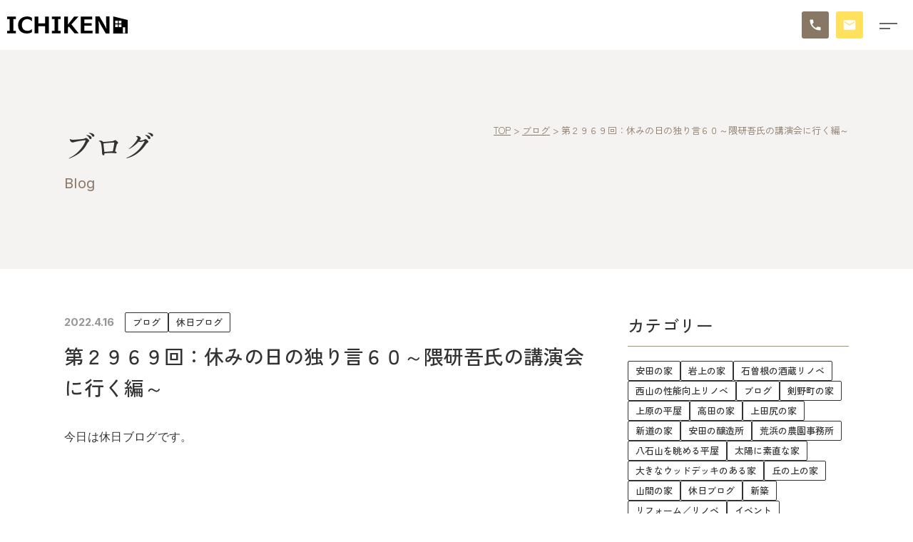

--- FILE ---
content_type: text/html; charset=UTF-8
request_url: https://www.dai1kenchikugyou.com/blog/17435/
body_size: 16343
content:
<!DOCTYPE html>
<html lang="ja">
<head>
<!-- Global site tag (gtag.js) - Google Analytics -->
<script async src="https://www.googletagmanager.com/gtag/js?id=UA-108483720-1"></script>
<script>
  window.dataLayer = window.dataLayer || [];
  function gtag(){dataLayer.push(arguments);}
  gtag('js', new Date());

  gtag('config', 'UA-108483720-1');
</script>
<!-- Global site tag (gtag.js) - Google Analytics -->
<!-- Google Tag Manager by cunelwork -->
<script>(function(w,d,s,l,i){w[l]=w[l]||[];w[l].push({'gtm.start':
new Date().getTime(),event:'gtm.js'});var f=d.getElementsByTagName(s)[0],
j=d.createElement(s),dl=l!='dataLayer'?'&l='+l:'';j.async=true;j.src=
'https://www.googletagmanager.com/gtm.js?id='+i+dl;f.parentNode.insertBefore(j,f);
})(window,document,'script','dataLayer','GTM-KDXVNW8');</script>
<!-- End Google Tag Manager -->

<!-- Google tag (gtag.js) given from dai1kenchikugyo on 20230831 -->
<script async src="https://www.googletagmanager.com/gtag/js?id=AW-11310646137"></script> <script> window.dataLayer = window.dataLayer || []; function gtag(){dataLayer.push(arguments);} gtag('js', new Date()); gtag('config', 'AW-11310646137'); </script>
<!-- End Google Tag Manager on 20230831 -->

<meta charset="UTF-8">
<meta http-equiv="X-UA-Compatible" content="IE=edge">
<meta name='robots' content='index, follow, max-image-preview:large, max-snippet:-1, max-video-preview:-1' />
	<style>img:is([sizes="auto" i], [sizes^="auto," i]) { contain-intrinsic-size: 3000px 1500px }</style>
	
	<!-- This site is optimized with the Yoast SEO plugin v26.3 - https://yoast.com/wordpress/plugins/seo/ -->
	<title>第２９６９回：休みの日の独り言６０～隈研吾氏の講演会に行く編～ | 株式会社 第一建築業｜柏崎市の注文住宅、リフォーム、新築一戸建て</title>
	<meta name="description" content="第２９６９回：休みの日の独り言６０～隈研吾氏の講演会に行く編～ | ブログ | 新潟県柏崎市 刈羽村 を中心に構造計算と省エネ計算を行った高気密高断熱な家づくりを行っています第一建築業は1900年代初頭から続く、大工職人のいる柏崎の工務店です。 それぞれの時代でそれぞれの家族に合った住宅を提案・施工しています。 知識を集め、木を使い、技術を活かした家づくりを行っています。" />
	<link rel="canonical" href="https://www.dai1kenchikugyou.com/blog/17435/" />
	<meta property="og:locale" content="ja_JP" />
	<meta property="og:type" content="article" />
	<meta property="og:title" content="第２９６９回：休みの日の独り言６０～隈研吾氏の講演会に行く編～ | 株式会社 第一建築業｜柏崎市の注文住宅、リフォーム、新築一戸建て" />
	<meta property="og:description" content="第２９６９回：休みの日の独り言６０～隈研吾氏の講演会に行く編～ | ブログ | 新潟県柏崎市 刈羽村 を中心に構造計算と省エネ計算を行った高気密高断熱な家づくりを行っています第一建築業は1900年代初頭から続く、大工職人のいる柏崎の工務店です。 それぞれの時代でそれぞれの家族に合った住宅を提案・施工しています。 知識を集め、木を使い、技術を活かした家づくりを行っています。" />
	<meta property="og:url" content="https://www.dai1kenchikugyou.com/blog/17435/" />
	<meta property="og:site_name" content="株式会社 第一建築業｜柏崎市の注文住宅、リフォーム、新築一戸建て" />
	<meta property="article:published_time" content="2022-04-16T06:53:48+00:00" />
	<meta property="article:modified_time" content="2023-10-16T04:09:58+00:00" />
	<meta property="og:image" content="https://www.dai1kenchikugyou.com/main/wp-content/uploads/2022/04/IMG_7543-480x640-1.jpg" />
	<meta property="og:image:width" content="480" />
	<meta property="og:image:height" content="640" />
	<meta property="og:image:type" content="image/jpeg" />
	<meta name="author" content="ichiken" />
	<meta name="twitter:card" content="summary_large_image" />
	<meta name="twitter:label1" content="執筆者" />
	<meta name="twitter:data1" content="ichiken" />
	<script type="application/ld+json" class="yoast-schema-graph">{"@context":"https://schema.org","@graph":[{"@type":"Article","@id":"https://www.dai1kenchikugyou.com/blog/17435/#article","isPartOf":{"@id":"https://www.dai1kenchikugyou.com/blog/17435/"},"author":{"name":"ichiken","@id":"https://www.dai1kenchikugyou.com/#/schema/person/60bed27326b48a636b1b7fefef446b79"},"headline":"第２９６９回：休みの日の独り言６０～隈研吾氏の講演会に行く編～","datePublished":"2022-04-16T06:53:48+00:00","dateModified":"2023-10-16T04:09:58+00:00","mainEntityOfPage":{"@id":"https://www.dai1kenchikugyou.com/blog/17435/"},"wordCount":22,"publisher":{"@id":"https://www.dai1kenchikugyou.com/#organization"},"image":{"@id":"https://www.dai1kenchikugyou.com/blog/17435/#primaryimage"},"thumbnailUrl":"https://www.dai1kenchikugyou.com/main/wp-content/uploads/2022/04/IMG_7543-480x640-1.jpg","articleSection":["ブログ","休日ブログ"],"inLanguage":"ja"},{"@type":"WebPage","@id":"https://www.dai1kenchikugyou.com/blog/17435/","url":"https://www.dai1kenchikugyou.com/blog/17435/","name":"第２９６９回：休みの日の独り言６０～隈研吾氏の講演会に行く編～ | 株式会社 第一建築業｜柏崎市の注文住宅、リフォーム、新築一戸建て","isPartOf":{"@id":"https://www.dai1kenchikugyou.com/#website"},"primaryImageOfPage":{"@id":"https://www.dai1kenchikugyou.com/blog/17435/#primaryimage"},"image":{"@id":"https://www.dai1kenchikugyou.com/blog/17435/#primaryimage"},"thumbnailUrl":"https://www.dai1kenchikugyou.com/main/wp-content/uploads/2022/04/IMG_7543-480x640-1.jpg","datePublished":"2022-04-16T06:53:48+00:00","dateModified":"2023-10-16T04:09:58+00:00","description":"第２９６９回：休みの日の独り言６０～隈研吾氏の講演会に行く編～ | ブログ | 新潟県柏崎市 刈羽村 を中心に構造計算と省エネ計算を行った高気密高断熱な家づくりを行っています第一建築業は1900年代初頭から続く、大工職人のいる柏崎の工務店です。 それぞれの時代でそれぞれの家族に合った住宅を提案・施工しています。 知識を集め、木を使い、技術を活かした家づくりを行っています。","breadcrumb":{"@id":"https://www.dai1kenchikugyou.com/blog/17435/#breadcrumb"},"inLanguage":"ja","potentialAction":[{"@type":"ReadAction","target":["https://www.dai1kenchikugyou.com/blog/17435/"]}]},{"@type":"ImageObject","inLanguage":"ja","@id":"https://www.dai1kenchikugyou.com/blog/17435/#primaryimage","url":"https://www.dai1kenchikugyou.com/main/wp-content/uploads/2022/04/IMG_7543-480x640-1.jpg","contentUrl":"https://www.dai1kenchikugyou.com/main/wp-content/uploads/2022/04/IMG_7543-480x640-1.jpg","width":480,"height":640},{"@type":"BreadcrumbList","@id":"https://www.dai1kenchikugyou.com/blog/17435/#breadcrumb","itemListElement":[{"@type":"ListItem","position":1,"name":"ホーム","item":"https://www.dai1kenchikugyou.com/"},{"@type":"ListItem","position":2,"name":"第２９６９回：休みの日の独り言６０～隈研吾氏の講演会に行く編～"}]},{"@type":"WebSite","@id":"https://www.dai1kenchikugyou.com/#website","url":"https://www.dai1kenchikugyou.com/","name":"株式会社 第一建築業｜柏崎市の注文住宅、リフォーム、新築一戸建て","description":"新潟県柏崎市 刈羽村 を中心に構造計算と省エネ計算を行った高気密高断熱な家づくりを行っています第一建築業は1900年代初頭から続く、大工職人のいる柏崎の工務店です。 それぞれの時代でそれぞれの家族に合った住宅を提案・施工しています。 知識を集め、木を使い、技術を活かした家づくりを行っています。","publisher":{"@id":"https://www.dai1kenchikugyou.com/#organization"},"potentialAction":[{"@type":"SearchAction","target":{"@type":"EntryPoint","urlTemplate":"https://www.dai1kenchikugyou.com/?s={search_term_string}"},"query-input":{"@type":"PropertyValueSpecification","valueRequired":true,"valueName":"search_term_string"}}],"inLanguage":"ja"},{"@type":"Organization","@id":"https://www.dai1kenchikugyou.com/#organization","name":"株式会社第一建築業","url":"https://www.dai1kenchikugyou.com/","logo":{"@type":"ImageObject","inLanguage":"ja","@id":"https://www.dai1kenchikugyou.com/#/schema/logo/image/","url":"https://www.dai1kenchikugyou.com/main/wp-content/uploads/2023/04/OGP.jpg","contentUrl":"https://www.dai1kenchikugyou.com/main/wp-content/uploads/2023/04/OGP.jpg","width":1200,"height":630,"caption":"株式会社第一建築業"},"image":{"@id":"https://www.dai1kenchikugyou.com/#/schema/logo/image/"},"sameAs":["https://www.instagram.com/dai1kenchiku/","https://www.pinterest.jp/zegonwild/","https://www.youtube.com/channel/UCWItJLHFW0AW9k9BZptF7Dg"]},{"@type":"Person","@id":"https://www.dai1kenchikugyou.com/#/schema/person/60bed27326b48a636b1b7fefef446b79","name":"ichiken","url":"https://www.dai1kenchikugyou.com/author/ichiken/"}]}</script>
	<!-- / Yoast SEO plugin. -->


<script type="text/javascript">
/* <![CDATA[ */
window._wpemojiSettings = {"baseUrl":"https:\/\/s.w.org\/images\/core\/emoji\/16.0.1\/72x72\/","ext":".png","svgUrl":"https:\/\/s.w.org\/images\/core\/emoji\/16.0.1\/svg\/","svgExt":".svg","source":{"concatemoji":"https:\/\/www.dai1kenchikugyou.com\/main\/wp-includes\/js\/wp-emoji-release.min.js?ver=6.8.3"}};
/*! This file is auto-generated */
!function(s,n){var o,i,e;function c(e){try{var t={supportTests:e,timestamp:(new Date).valueOf()};sessionStorage.setItem(o,JSON.stringify(t))}catch(e){}}function p(e,t,n){e.clearRect(0,0,e.canvas.width,e.canvas.height),e.fillText(t,0,0);var t=new Uint32Array(e.getImageData(0,0,e.canvas.width,e.canvas.height).data),a=(e.clearRect(0,0,e.canvas.width,e.canvas.height),e.fillText(n,0,0),new Uint32Array(e.getImageData(0,0,e.canvas.width,e.canvas.height).data));return t.every(function(e,t){return e===a[t]})}function u(e,t){e.clearRect(0,0,e.canvas.width,e.canvas.height),e.fillText(t,0,0);for(var n=e.getImageData(16,16,1,1),a=0;a<n.data.length;a++)if(0!==n.data[a])return!1;return!0}function f(e,t,n,a){switch(t){case"flag":return n(e,"\ud83c\udff3\ufe0f\u200d\u26a7\ufe0f","\ud83c\udff3\ufe0f\u200b\u26a7\ufe0f")?!1:!n(e,"\ud83c\udde8\ud83c\uddf6","\ud83c\udde8\u200b\ud83c\uddf6")&&!n(e,"\ud83c\udff4\udb40\udc67\udb40\udc62\udb40\udc65\udb40\udc6e\udb40\udc67\udb40\udc7f","\ud83c\udff4\u200b\udb40\udc67\u200b\udb40\udc62\u200b\udb40\udc65\u200b\udb40\udc6e\u200b\udb40\udc67\u200b\udb40\udc7f");case"emoji":return!a(e,"\ud83e\udedf")}return!1}function g(e,t,n,a){var r="undefined"!=typeof WorkerGlobalScope&&self instanceof WorkerGlobalScope?new OffscreenCanvas(300,150):s.createElement("canvas"),o=r.getContext("2d",{willReadFrequently:!0}),i=(o.textBaseline="top",o.font="600 32px Arial",{});return e.forEach(function(e){i[e]=t(o,e,n,a)}),i}function t(e){var t=s.createElement("script");t.src=e,t.defer=!0,s.head.appendChild(t)}"undefined"!=typeof Promise&&(o="wpEmojiSettingsSupports",i=["flag","emoji"],n.supports={everything:!0,everythingExceptFlag:!0},e=new Promise(function(e){s.addEventListener("DOMContentLoaded",e,{once:!0})}),new Promise(function(t){var n=function(){try{var e=JSON.parse(sessionStorage.getItem(o));if("object"==typeof e&&"number"==typeof e.timestamp&&(new Date).valueOf()<e.timestamp+604800&&"object"==typeof e.supportTests)return e.supportTests}catch(e){}return null}();if(!n){if("undefined"!=typeof Worker&&"undefined"!=typeof OffscreenCanvas&&"undefined"!=typeof URL&&URL.createObjectURL&&"undefined"!=typeof Blob)try{var e="postMessage("+g.toString()+"("+[JSON.stringify(i),f.toString(),p.toString(),u.toString()].join(",")+"));",a=new Blob([e],{type:"text/javascript"}),r=new Worker(URL.createObjectURL(a),{name:"wpTestEmojiSupports"});return void(r.onmessage=function(e){c(n=e.data),r.terminate(),t(n)})}catch(e){}c(n=g(i,f,p,u))}t(n)}).then(function(e){for(var t in e)n.supports[t]=e[t],n.supports.everything=n.supports.everything&&n.supports[t],"flag"!==t&&(n.supports.everythingExceptFlag=n.supports.everythingExceptFlag&&n.supports[t]);n.supports.everythingExceptFlag=n.supports.everythingExceptFlag&&!n.supports.flag,n.DOMReady=!1,n.readyCallback=function(){n.DOMReady=!0}}).then(function(){return e}).then(function(){var e;n.supports.everything||(n.readyCallback(),(e=n.source||{}).concatemoji?t(e.concatemoji):e.wpemoji&&e.twemoji&&(t(e.twemoji),t(e.wpemoji)))}))}((window,document),window._wpemojiSettings);
/* ]]> */
</script>
<link rel='stylesheet' id='sbi_styles-css' href='https://www.dai1kenchikugyou.com/main/wp-content/plugins/instagram-feed-pro/css/sbi-styles.min.css?ver=6.9.0' type='text/css' media='all' />
<style id='wp-emoji-styles-inline-css' type='text/css'>

	img.wp-smiley, img.emoji {
		display: inline !important;
		border: none !important;
		box-shadow: none !important;
		height: 1em !important;
		width: 1em !important;
		margin: 0 0.07em !important;
		vertical-align: -0.1em !important;
		background: none !important;
		padding: 0 !important;
	}
</style>
<link rel='stylesheet' id='wp-block-library-css' href='https://www.dai1kenchikugyou.com/main/wp-includes/css/dist/block-library/style.min.css?ver=6.8.3' type='text/css' media='all' />
<style id='classic-theme-styles-inline-css' type='text/css'>
/*! This file is auto-generated */
.wp-block-button__link{color:#fff;background-color:#32373c;border-radius:9999px;box-shadow:none;text-decoration:none;padding:calc(.667em + 2px) calc(1.333em + 2px);font-size:1.125em}.wp-block-file__button{background:#32373c;color:#fff;text-decoration:none}
</style>
<style id='global-styles-inline-css' type='text/css'>
:root{--wp--preset--aspect-ratio--square: 1;--wp--preset--aspect-ratio--4-3: 4/3;--wp--preset--aspect-ratio--3-4: 3/4;--wp--preset--aspect-ratio--3-2: 3/2;--wp--preset--aspect-ratio--2-3: 2/3;--wp--preset--aspect-ratio--16-9: 16/9;--wp--preset--aspect-ratio--9-16: 9/16;--wp--preset--color--black: #000000;--wp--preset--color--cyan-bluish-gray: #abb8c3;--wp--preset--color--white: #ffffff;--wp--preset--color--pale-pink: #f78da7;--wp--preset--color--vivid-red: #cf2e2e;--wp--preset--color--luminous-vivid-orange: #ff6900;--wp--preset--color--luminous-vivid-amber: #fcb900;--wp--preset--color--light-green-cyan: #7bdcb5;--wp--preset--color--vivid-green-cyan: #00d084;--wp--preset--color--pale-cyan-blue: #8ed1fc;--wp--preset--color--vivid-cyan-blue: #0693e3;--wp--preset--color--vivid-purple: #9b51e0;--wp--preset--gradient--vivid-cyan-blue-to-vivid-purple: linear-gradient(135deg,rgba(6,147,227,1) 0%,rgb(155,81,224) 100%);--wp--preset--gradient--light-green-cyan-to-vivid-green-cyan: linear-gradient(135deg,rgb(122,220,180) 0%,rgb(0,208,130) 100%);--wp--preset--gradient--luminous-vivid-amber-to-luminous-vivid-orange: linear-gradient(135deg,rgba(252,185,0,1) 0%,rgba(255,105,0,1) 100%);--wp--preset--gradient--luminous-vivid-orange-to-vivid-red: linear-gradient(135deg,rgba(255,105,0,1) 0%,rgb(207,46,46) 100%);--wp--preset--gradient--very-light-gray-to-cyan-bluish-gray: linear-gradient(135deg,rgb(238,238,238) 0%,rgb(169,184,195) 100%);--wp--preset--gradient--cool-to-warm-spectrum: linear-gradient(135deg,rgb(74,234,220) 0%,rgb(151,120,209) 20%,rgb(207,42,186) 40%,rgb(238,44,130) 60%,rgb(251,105,98) 80%,rgb(254,248,76) 100%);--wp--preset--gradient--blush-light-purple: linear-gradient(135deg,rgb(255,206,236) 0%,rgb(152,150,240) 100%);--wp--preset--gradient--blush-bordeaux: linear-gradient(135deg,rgb(254,205,165) 0%,rgb(254,45,45) 50%,rgb(107,0,62) 100%);--wp--preset--gradient--luminous-dusk: linear-gradient(135deg,rgb(255,203,112) 0%,rgb(199,81,192) 50%,rgb(65,88,208) 100%);--wp--preset--gradient--pale-ocean: linear-gradient(135deg,rgb(255,245,203) 0%,rgb(182,227,212) 50%,rgb(51,167,181) 100%);--wp--preset--gradient--electric-grass: linear-gradient(135deg,rgb(202,248,128) 0%,rgb(113,206,126) 100%);--wp--preset--gradient--midnight: linear-gradient(135deg,rgb(2,3,129) 0%,rgb(40,116,252) 100%);--wp--preset--font-size--small: 13px;--wp--preset--font-size--medium: 20px;--wp--preset--font-size--large: 36px;--wp--preset--font-size--x-large: 42px;--wp--preset--spacing--20: 0.44rem;--wp--preset--spacing--30: 0.67rem;--wp--preset--spacing--40: 1rem;--wp--preset--spacing--50: 1.5rem;--wp--preset--spacing--60: 2.25rem;--wp--preset--spacing--70: 3.38rem;--wp--preset--spacing--80: 5.06rem;--wp--preset--shadow--natural: 6px 6px 9px rgba(0, 0, 0, 0.2);--wp--preset--shadow--deep: 12px 12px 50px rgba(0, 0, 0, 0.4);--wp--preset--shadow--sharp: 6px 6px 0px rgba(0, 0, 0, 0.2);--wp--preset--shadow--outlined: 6px 6px 0px -3px rgba(255, 255, 255, 1), 6px 6px rgba(0, 0, 0, 1);--wp--preset--shadow--crisp: 6px 6px 0px rgba(0, 0, 0, 1);}:where(.is-layout-flex){gap: 0.5em;}:where(.is-layout-grid){gap: 0.5em;}body .is-layout-flex{display: flex;}.is-layout-flex{flex-wrap: wrap;align-items: center;}.is-layout-flex > :is(*, div){margin: 0;}body .is-layout-grid{display: grid;}.is-layout-grid > :is(*, div){margin: 0;}:where(.wp-block-columns.is-layout-flex){gap: 2em;}:where(.wp-block-columns.is-layout-grid){gap: 2em;}:where(.wp-block-post-template.is-layout-flex){gap: 1.25em;}:where(.wp-block-post-template.is-layout-grid){gap: 1.25em;}.has-black-color{color: var(--wp--preset--color--black) !important;}.has-cyan-bluish-gray-color{color: var(--wp--preset--color--cyan-bluish-gray) !important;}.has-white-color{color: var(--wp--preset--color--white) !important;}.has-pale-pink-color{color: var(--wp--preset--color--pale-pink) !important;}.has-vivid-red-color{color: var(--wp--preset--color--vivid-red) !important;}.has-luminous-vivid-orange-color{color: var(--wp--preset--color--luminous-vivid-orange) !important;}.has-luminous-vivid-amber-color{color: var(--wp--preset--color--luminous-vivid-amber) !important;}.has-light-green-cyan-color{color: var(--wp--preset--color--light-green-cyan) !important;}.has-vivid-green-cyan-color{color: var(--wp--preset--color--vivid-green-cyan) !important;}.has-pale-cyan-blue-color{color: var(--wp--preset--color--pale-cyan-blue) !important;}.has-vivid-cyan-blue-color{color: var(--wp--preset--color--vivid-cyan-blue) !important;}.has-vivid-purple-color{color: var(--wp--preset--color--vivid-purple) !important;}.has-black-background-color{background-color: var(--wp--preset--color--black) !important;}.has-cyan-bluish-gray-background-color{background-color: var(--wp--preset--color--cyan-bluish-gray) !important;}.has-white-background-color{background-color: var(--wp--preset--color--white) !important;}.has-pale-pink-background-color{background-color: var(--wp--preset--color--pale-pink) !important;}.has-vivid-red-background-color{background-color: var(--wp--preset--color--vivid-red) !important;}.has-luminous-vivid-orange-background-color{background-color: var(--wp--preset--color--luminous-vivid-orange) !important;}.has-luminous-vivid-amber-background-color{background-color: var(--wp--preset--color--luminous-vivid-amber) !important;}.has-light-green-cyan-background-color{background-color: var(--wp--preset--color--light-green-cyan) !important;}.has-vivid-green-cyan-background-color{background-color: var(--wp--preset--color--vivid-green-cyan) !important;}.has-pale-cyan-blue-background-color{background-color: var(--wp--preset--color--pale-cyan-blue) !important;}.has-vivid-cyan-blue-background-color{background-color: var(--wp--preset--color--vivid-cyan-blue) !important;}.has-vivid-purple-background-color{background-color: var(--wp--preset--color--vivid-purple) !important;}.has-black-border-color{border-color: var(--wp--preset--color--black) !important;}.has-cyan-bluish-gray-border-color{border-color: var(--wp--preset--color--cyan-bluish-gray) !important;}.has-white-border-color{border-color: var(--wp--preset--color--white) !important;}.has-pale-pink-border-color{border-color: var(--wp--preset--color--pale-pink) !important;}.has-vivid-red-border-color{border-color: var(--wp--preset--color--vivid-red) !important;}.has-luminous-vivid-orange-border-color{border-color: var(--wp--preset--color--luminous-vivid-orange) !important;}.has-luminous-vivid-amber-border-color{border-color: var(--wp--preset--color--luminous-vivid-amber) !important;}.has-light-green-cyan-border-color{border-color: var(--wp--preset--color--light-green-cyan) !important;}.has-vivid-green-cyan-border-color{border-color: var(--wp--preset--color--vivid-green-cyan) !important;}.has-pale-cyan-blue-border-color{border-color: var(--wp--preset--color--pale-cyan-blue) !important;}.has-vivid-cyan-blue-border-color{border-color: var(--wp--preset--color--vivid-cyan-blue) !important;}.has-vivid-purple-border-color{border-color: var(--wp--preset--color--vivid-purple) !important;}.has-vivid-cyan-blue-to-vivid-purple-gradient-background{background: var(--wp--preset--gradient--vivid-cyan-blue-to-vivid-purple) !important;}.has-light-green-cyan-to-vivid-green-cyan-gradient-background{background: var(--wp--preset--gradient--light-green-cyan-to-vivid-green-cyan) !important;}.has-luminous-vivid-amber-to-luminous-vivid-orange-gradient-background{background: var(--wp--preset--gradient--luminous-vivid-amber-to-luminous-vivid-orange) !important;}.has-luminous-vivid-orange-to-vivid-red-gradient-background{background: var(--wp--preset--gradient--luminous-vivid-orange-to-vivid-red) !important;}.has-very-light-gray-to-cyan-bluish-gray-gradient-background{background: var(--wp--preset--gradient--very-light-gray-to-cyan-bluish-gray) !important;}.has-cool-to-warm-spectrum-gradient-background{background: var(--wp--preset--gradient--cool-to-warm-spectrum) !important;}.has-blush-light-purple-gradient-background{background: var(--wp--preset--gradient--blush-light-purple) !important;}.has-blush-bordeaux-gradient-background{background: var(--wp--preset--gradient--blush-bordeaux) !important;}.has-luminous-dusk-gradient-background{background: var(--wp--preset--gradient--luminous-dusk) !important;}.has-pale-ocean-gradient-background{background: var(--wp--preset--gradient--pale-ocean) !important;}.has-electric-grass-gradient-background{background: var(--wp--preset--gradient--electric-grass) !important;}.has-midnight-gradient-background{background: var(--wp--preset--gradient--midnight) !important;}.has-small-font-size{font-size: var(--wp--preset--font-size--small) !important;}.has-medium-font-size{font-size: var(--wp--preset--font-size--medium) !important;}.has-large-font-size{font-size: var(--wp--preset--font-size--large) !important;}.has-x-large-font-size{font-size: var(--wp--preset--font-size--x-large) !important;}
:where(.wp-block-post-template.is-layout-flex){gap: 1.25em;}:where(.wp-block-post-template.is-layout-grid){gap: 1.25em;}
:where(.wp-block-columns.is-layout-flex){gap: 2em;}:where(.wp-block-columns.is-layout-grid){gap: 2em;}
:root :where(.wp-block-pullquote){font-size: 1.5em;line-height: 1.6;}
</style>
<link rel='stylesheet' id='contact-form-7-css' href='https://www.dai1kenchikugyou.com/main/wp-content/plugins/contact-form-7/includes/css/styles.css?ver=6.1.3' type='text/css' media='all' />
<link rel='stylesheet' id='theme-normalize-css' href='https://www.dai1kenchikugyou.com/main/wp-content/themes/daiichi_theme/css/sanitize.css?ver=6.8.3' type='text/css' media='all' />
<link rel='stylesheet' id='theme-common-css' href='https://www.dai1kenchikugyou.com/main/wp-content/themes/daiichi_theme/css/common.css?ver=6.8.3' type='text/css' media='all' />
<link rel='stylesheet' id='theme-css' href='https://www.dai1kenchikugyou.com/main/wp-content/themes/daiichi_theme/style.css?ver=6.8.3' type='text/css' media='all' />
<link rel='stylesheet' id='module-css' href='https://www.dai1kenchikugyou.com/main/wp-content/themes/daiichi_theme/css/module.css?ver=6.8.3' type='text/css' media='all' />
<link rel='stylesheet' id='entry-style-css' href='https://www.dai1kenchikugyou.com/main/wp-content/themes/daiichi_theme/css/entry.css?ver=6.8.3' type='text/css' media='all' />
<link rel='stylesheet' id='swiper-bundle.min.css-css' href='https://www.dai1kenchikugyou.com/main/wp-content/themes/daiichi_theme/js/swiper/swiper-bundle.min.css?ver=6.8.3' type='text/css' media='screen' />
<link rel='stylesheet' id='cf7cf-style-css' href='https://www.dai1kenchikugyou.com/main/wp-content/plugins/cf7-conditional-fields/style.css?ver=2.6.6' type='text/css' media='all' />
<script type="text/javascript" src="https://www.dai1kenchikugyou.com/main/wp-includes/js/jquery/jquery.min.js?ver=3.7.1" id="jquery-core-js"></script>
<script type="text/javascript" src="https://www.dai1kenchikugyou.com/main/wp-includes/js/jquery/jquery-migrate.min.js?ver=3.4.1" id="jquery-migrate-js"></script>
<link rel="https://api.w.org/" href="https://www.dai1kenchikugyou.com/wp-json/" /><link rel="alternate" title="JSON" type="application/json" href="https://www.dai1kenchikugyou.com/wp-json/wp/v2/posts/17435" /><link rel="EditURI" type="application/rsd+xml" title="RSD" href="https://www.dai1kenchikugyou.com/main/xmlrpc.php?rsd" />
<meta name="generator" content="WordPress 6.8.3" />
<link rel='shortlink' href='https://www.dai1kenchikugyou.com/?p=17435' />
<link rel="alternate" title="oEmbed (JSON)" type="application/json+oembed" href="https://www.dai1kenchikugyou.com/wp-json/oembed/1.0/embed?url=https%3A%2F%2Fwww.dai1kenchikugyou.com%2Fblog%2F17435%2F" />
<link rel="alternate" title="oEmbed (XML)" type="text/xml+oembed" href="https://www.dai1kenchikugyou.com/wp-json/oembed/1.0/embed?url=https%3A%2F%2Fwww.dai1kenchikugyou.com%2Fblog%2F17435%2F&#038;format=xml" />
<script src="https://ajaxzip3.github.io/ajaxzip3.js" charset="UTF-8"></script>
	<script>
	jQuery(function($){
		$('input[name=\'your-zip\']').attr('onKeyUp', 'AjaxZip3.zip2addr(this,\'\',\'your-address\',\'your-address\');');
	});</script><link rel="icon" href="https://www.dai1kenchikugyou.com/main/wp-content/uploads/2023/04/cropped-favicon-32x32.png" sizes="32x32" />
<link rel="icon" href="https://www.dai1kenchikugyou.com/main/wp-content/uploads/2023/04/cropped-favicon-192x192.png" sizes="192x192" />
<link rel="apple-touch-icon" href="https://www.dai1kenchikugyou.com/main/wp-content/uploads/2023/04/cropped-favicon-180x180.png" />
<meta name="msapplication-TileImage" content="https://www.dai1kenchikugyou.com/main/wp-content/uploads/2023/04/cropped-favicon-270x270.png" />
<meta name="viewport" content="width=device-width,initial-scale=1">
</head>

<body data-rsssl=1 class="wp-singular post-template-default single single-post postid-17435 single-format-standard wp-theme-daiichi_theme">
<!-- Google Tag Manager (noscript) -->
<noscript><iframe src="https://www.googletagmanager.com/ns.html?id=GTM-KDXVNW8"
height="0" width="0" style="display:none;visibility:hidden"></iframe></noscript>
<!-- End Google Tag Manager (noscript) -->


<div id="wrapper">

<div id="sp-menu">
	<nav>
		<ul id="menu-g_nav" class="sp-nav"><li id="menu-item-21380" class="menu-item menu-item-type-post_type menu-item-object-page menu-item-home menu-item-21380"><a href="https://www.dai1kenchikugyou.com/">トップ</a></li>
<li id="menu-item-21387" class="menu-item menu-item-type-taxonomy menu-item-object-category current-post-ancestor current-menu-parent current-post-parent menu-item-21387"><a href="https://www.dai1kenchikugyou.com/blog/">ブログ</a></li>
<li id="menu-item-21388" class="menu-item menu-item-type-post_type_archive menu-item-object-news menu-item-21388"><a href="https://www.dai1kenchikugyou.com/news/">お知らせ</a></li>
<li id="menu-item-21389" class="menu-item menu-item-type-post_type_archive menu-item-object-work menu-item-21389"><a href="https://www.dai1kenchikugyou.com/work/">施工事例</a></li>
<li id="menu-item-21383" class="menu-item menu-item-type-post_type menu-item-object-page menu-item-has-children menu-item-21383"><a href="https://www.dai1kenchikugyou.com/feature/">イチケンの家づくり</a>
<ul class="sub-menu">
	<li id="menu-item-21390" class="menu-item menu-item-type-custom menu-item-object-custom menu-item-21390"><a href="/feature/#feature-spec">住宅性能</a></li>
	<li id="menu-item-21391" class="menu-item menu-item-type-custom menu-item-object-custom menu-item-21391"><a href="/feature/#feature-design">デザインについて</a></li>
	<li id="menu-item-21392" class="menu-item menu-item-type-custom menu-item-object-custom menu-item-21392"><a href="/feature/#feature-cost">トータルコストについて</a></li>
	<li id="menu-item-21393" class="menu-item menu-item-type-custom menu-item-object-custom menu-item-21393"><a href="/feature/#feature-support">アフターサポート</a></li>
	<li id="menu-item-21394" class="menu-item menu-item-type-custom menu-item-object-custom menu-item-21394"><a href="/feature/#feature-flow">家づくりの流れ</a></li>
	<li id="menu-item-25609" class="menu-item menu-item-type-post_type menu-item-object-page menu-item-25609"><a href="https://www.dai1kenchikugyou.com/zeh/">イチケンのZEH住宅</a></li>
</ul>
</li>
<li id="menu-item-25596" class="show-sub-menu menu-item menu-item-type-custom menu-item-object-custom menu-item-has-children menu-item-25596"><a href="#">モデルハウス</a>
<ul class="sub-menu">
	<li id="menu-item-25598" class="menu-item menu-item-type-post_type menu-item-object-page menu-item-25598"><a href="https://www.dai1kenchikugyou.com/modelhouse/"><p><span class="menu-item-description">モデルハウス</span>太陽に素直な家</p></a></li>
	<li id="menu-item-25597" class="menu-item menu-item-type-post_type menu-item-object-page menu-item-25597"><a href="https://www.dai1kenchikugyou.com/one-story-house/"><p><span class="menu-item-description">モデルハウス</span>未来に住み継ぐ平屋</p></a></li>
</ul>
</li>
<li id="menu-item-21382" class="menu-item menu-item-type-post_type menu-item-object-page menu-item-21382"><a href="https://www.dai1kenchikugyou.com/company/">会社情報</a></li>
</ul>	</nav>
	<div class="btn-wrap">
		<a href="https://lin.ee/zQoNNs6" class="btn btn-cta head-cta btn-line" target="_blank"></a>
		<a href="https://www.dai1kenchikugyou.com/contact/" class="btn btn-cta head-cta btn-brown"><span>お問い合わせ</span></a>
	</div>
	<div class="address-box">
		<p>〒945-1432&emsp;新潟県柏崎市大字善根2210番地1<br><a href="tel:02&#53;7&#45;&#50;7-21&#53;7" class="tel">Tel. 0&#50;&#53;&#55;-2&#55;&#45;215&#55;</a></p>
	</div>
</div>

<header id="header">
	<div class="h-inner">
		<div class="logo-area">
			<a href="https://www.dai1kenchikugyou.com" class="img-box">
				<img
				src="https://www.dai1kenchikugyou.com/main/wp-content/themes/daiichi_theme/images/common/logo_header.svg"
				alt="株式会社 第一建築業｜柏崎市の注文住宅、リフォーム、新築一戸建て"
				>
			</a>
		</div>
		<div class="nav-area">
			<nav>
				<ul id="menu-g_nav-1" class="h-nav"><li class="menu-item menu-item-type-post_type menu-item-object-page menu-item-home menu-item-21380"><a href="https://www.dai1kenchikugyou.com/">トップ</a></li>
<li class="menu-item menu-item-type-taxonomy menu-item-object-category current-post-ancestor current-menu-parent current-post-parent menu-item-21387"><a href="https://www.dai1kenchikugyou.com/blog/">ブログ</a></li>
<li class="menu-item menu-item-type-post_type_archive menu-item-object-news menu-item-21388"><a href="https://www.dai1kenchikugyou.com/news/">お知らせ</a></li>
<li class="menu-item menu-item-type-post_type_archive menu-item-object-work menu-item-21389"><a href="https://www.dai1kenchikugyou.com/work/">施工事例</a></li>
<li class="menu-item menu-item-type-post_type menu-item-object-page menu-item-has-children menu-item-21383"><a href="https://www.dai1kenchikugyou.com/feature/">イチケンの家づくり</a>
<ul class="sub-menu">
	<li class="menu-item menu-item-type-custom menu-item-object-custom menu-item-21390"><a href="/feature/#feature-spec">住宅性能</a></li>
	<li class="menu-item menu-item-type-custom menu-item-object-custom menu-item-21391"><a href="/feature/#feature-design">デザインについて</a></li>
	<li class="menu-item menu-item-type-custom menu-item-object-custom menu-item-21392"><a href="/feature/#feature-cost">トータルコストについて</a></li>
	<li class="menu-item menu-item-type-custom menu-item-object-custom menu-item-21393"><a href="/feature/#feature-support">アフターサポート</a></li>
	<li class="menu-item menu-item-type-custom menu-item-object-custom menu-item-21394"><a href="/feature/#feature-flow">家づくりの流れ</a></li>
	<li class="menu-item menu-item-type-post_type menu-item-object-page menu-item-25609"><a href="https://www.dai1kenchikugyou.com/zeh/">イチケンのZEH住宅</a></li>
</ul>
</li>
<li class="show-sub-menu menu-item menu-item-type-custom menu-item-object-custom menu-item-has-children menu-item-25596"><a href="#">モデルハウス</a>
<ul class="sub-menu">
	<li class="menu-item menu-item-type-post_type menu-item-object-page menu-item-25598"><a href="https://www.dai1kenchikugyou.com/modelhouse/"><p><span class="menu-item-description">モデルハウス</span>太陽に素直な家</p></a></li>
	<li class="menu-item menu-item-type-post_type menu-item-object-page menu-item-25597"><a href="https://www.dai1kenchikugyou.com/one-story-house/"><p><span class="menu-item-description">モデルハウス</span>未来に住み継ぐ平屋</p></a></li>
</ul>
</li>
<li class="menu-item menu-item-type-post_type menu-item-object-page menu-item-21382"><a href="https://www.dai1kenchikugyou.com/company/">会社情報</a></li>
</ul>			</nav>
			<div class="btn-wrap">
				<a href="https://lin.ee/zQoNNs6" class="btn btn-cta head-cta btn-line" target="_blank"></a>
				<a href="https://www.dai1kenchikugyou.com/contact/" class="btn btn-cta head-cta btn-brown"><span>お問い合わせ</span></a>
			</div>
		</div>
		<div class="sp-header-btn">
			<a href="tel:025&#55;-&#50;7&#45;&#50;15&#55;	" class="img-box">
				<img
				src="https://www.dai1kenchikugyou.com/main/wp-content/themes/daiichi_theme/images/common/icon_tel_02.svg"
				alt="電話"
				>
			</a>
			<a href="https://www.dai1kenchikugyou.com/contact/" class="img-box">
				<img
				src="https://www.dai1kenchikugyou.com/main/wp-content/themes/daiichi_theme/images/common/icon_mail_01.svg"
				alt="お問い合わせメール"
				>
			</a>
			<div id="burger">
				<span></span>
				<span></span>
			</div>
		</div>
	</div>
</header>

<main id="main">



	<div id="page-mv" class="mainvisual">
		<div class="mv-inner">
			<div class="content-width">
				<div class="page-ttl-box">
					<h1 class="page-ttl">ブログ</h1>
					<p class="page-sub-ttl">Blog</p>
				</div>
					<div class="breadcrumbs">
		<!-- Breadcrumb NavXT 7.4.1 -->
<span property="itemListElement" typeof="ListItem"><a property="item" typeof="WebPage" title="Go to 株式会社 第一建築業｜柏崎市の注文住宅、リフォーム、新築一戸建て." href="https://www.dai1kenchikugyou.com" class="home" ><span property="name">TOP</span></a><meta property="position" content="1"></span> &gt; <span property="itemListElement" typeof="ListItem"><a property="item" typeof="WebPage" title="Go to the ブログ カテゴリー archives." href="https://www.dai1kenchikugyou.com/blog/" class="taxonomy category" ><span property="name">ブログ</span></a><meta property="position" content="2"></span> &gt; <span property="itemListElement" typeof="ListItem"><span property="name" class="post post-post current-item">第２９６９回：休みの日の独り言６０～隈研吾氏の講演会に行く編～</span><meta property="url" content="https://www.dai1kenchikugyou.com/blog/17435/"><meta property="position" content="3"></span>	</div>
			</div>
			
					</div>
	</div>


<div class="single-content">
	<div class="content-width">

					
								<div id="article-container" class="has-sidebar">

	<article class="entry-article">

		<div id="entry-ttl-box">
			<div class="post-meta">
				<div class="post-date">
					<time datetime="2022.4.16">2022.4.16</time>
				</div>
									<div class="post-cats">
													<a class="post-cat" href="https://www.dai1kenchikugyou.com/blog/">ブログ</a>
													<a class="post-cat" href="https://www.dai1kenchikugyou.com/%e4%bc%91%e6%97%a5%e3%83%96%e3%83%ad%e3%82%b0/">休日ブログ</a>
											</div>
							</div>
			<h2 class="entry-ttl">第２９６９回：休みの日の独り言６０～隈研吾氏の講演会に行く編～</h2>
		</div>

		<div class="entry-content">

			<p><span style="font-family: 'trebuchet ms', geneva, sans-serif;">今日は休日ブログです。</span></p>
<p>&nbsp;</p>
<p><span style="font-family: 'trebuchet ms', geneva, sans-serif;"><a href="https://www.dai1kenchikugyou.com/main/blog/17370/" target="_blank" rel="noopener">第２９６３回：休みの日の独り言５８～地域活動えさらい・野焼き編～</a></span></p>
<p>&nbsp;</p>
<p><span style="font-family: 'trebuchet ms', geneva, sans-serif;">先週の地域作業の後、着替えて、１人長岡へ向かいました。</span></p>
<p>&nbsp;</p>
<p><span style="font-family: 'trebuchet ms', geneva, sans-serif;">↓先日、新潟日報にてこんな記事を発見しまして。。。</span></p>
<p><span style="font-family: 'trebuchet ms', geneva, sans-serif;"><img fetchpriority="high" decoding="async" src="https://www.dai1kenchikugyou.com/main/wp-content/uploads/2022/04/IMG_7177-480x640-1.jpg" alt="" width="480" height="640" class="alignnone size-large wp-image-17450" srcset="https://www.dai1kenchikugyou.com/main/wp-content/uploads/2022/04/IMG_7177-480x640-1.jpg 480w, https://www.dai1kenchikugyou.com/main/wp-content/uploads/2022/04/IMG_7177-480x640-1-225x300.jpg 225w, https://www.dai1kenchikugyou.com/main/wp-content/uploads/2022/04/IMG_7177-480x640-1-450x600.jpg 450w" sizes="(max-width: 480px) 100vw, 480px" /></span></p>
<p><span style="font-family: 'trebuchet ms', geneva, sans-serif;">長岡で建築家の隈研吾氏の講演灌漑あつとのこと。</span></p>
<p><span style="font-family: 'trebuchet ms', geneva, sans-serif;">インターネットでも公開されるとのことですが、隣の市だし、せっかっく聞けるのであれば生で聞きたい！</span></p>
<p><span style="font-family: 'trebuchet ms', geneva, sans-serif;">と家族にお願いして、行ってきました</span></p>
<p>&nbsp;</p>
<p><span style="font-family: 'trebuchet ms', geneva, sans-serif;">↓こちらです</span></p>
<p><span style="font-family: 'trebuchet ms', geneva, sans-serif;"><img decoding="async" src="https://www.dai1kenchikugyou.com/main/wp-content/uploads/2022/04/IMG_7530-640x480-1.jpg" alt="" width="640" height="480" class="alignnone size-large wp-image-17440" srcset="https://www.dai1kenchikugyou.com/main/wp-content/uploads/2022/04/IMG_7530-640x480-1.jpg 640w, https://www.dai1kenchikugyou.com/main/wp-content/uploads/2022/04/IMG_7530-640x480-1-300x225.jpg 300w" sizes="(max-width: 640px) 100vw, 640px" /></span></p>
<p><span style="font-family: 'trebuchet ms', geneva, sans-serif;">アオーレ長岡の設計は隈研吾氏、竣工１０年の記念講演とのことで、開催されたようです。</span></p>
<p>&nbsp;</p>
<p><span style="font-family: 'trebuchet ms', geneva, sans-serif;">テーマは『アフターコロナの建築とまちづくり』でした。</span></p>
<p>&nbsp;</p>
<p><span style="font-family: 'trebuchet ms', geneva, sans-serif;">これからの建築は『箱からの脱却』とのこと。</span></p>
<p><span style="font-family: 'trebuchet ms', geneva, sans-serif;">２０世紀は「コンクリート」と「エアコン」で建物の『超高層化』をして、ひとを空間に集める『密』にさせる建築が主流でした。</span></p>
<p><span style="font-family: 'trebuchet ms', geneva, sans-serif;">電話も固定の時代だったので、情報が集まる場所を作る。</span></p>
<p><span style="font-family: 'trebuchet ms', geneva, sans-serif;">しかし、場所も有限なので、エンパイアステートビルやクライスラービルのように高層化で立体的に人を集めていた。</span></p>
<p>&nbsp;</p>
<p><span style="font-family: 'trebuchet ms', geneva, sans-serif;">しかし、コロナで『密』は「？」な場所になってしまいました。</span></p>
<p><span style="font-family: 'trebuchet ms', geneva, sans-serif;">そして、『スマートフォン』の普及で『情報』はどこでも受け取れる時代になりました。</span></p>
<p>&nbsp;</p>
<p><span style="font-family: 'trebuchet ms', geneva, sans-serif;">『箱』から出れる環境、自然に近く、風通しが良い、開かれた建築へ。</span></p>
<p>&nbsp;</p>
<p><span style="font-family: 'trebuchet ms', geneva, sans-serif;">他にも貴重なお話を聞くことができました。ホントに行ってよかった。</span></p>
<p>&nbsp;</p>
<p><span style="font-family: 'trebuchet ms', geneva, sans-serif;">↓こちらがアオーレ長岡です</span></p>
<p><span style="font-family: 'trebuchet ms', geneva, sans-serif;"><img decoding="async" src="https://www.dai1kenchikugyou.com/main/wp-content/uploads/2022/04/IMG_7561-640x480-1.jpg" alt="" width="640" height="480" class="alignnone size-large wp-image-17449" srcset="https://www.dai1kenchikugyou.com/main/wp-content/uploads/2022/04/IMG_7561-640x480-1.jpg 640w, https://www.dai1kenchikugyou.com/main/wp-content/uploads/2022/04/IMG_7561-640x480-1-300x225.jpg 300w" sizes="(max-width: 640px) 100vw, 640px" /></span></p>
<p>&nbsp;</p>
<p><span style="font-family: 'trebuchet ms', geneva, sans-serif;">↓木材は千鳥張りで仕上げてあります</span></p>
<p><span style="font-family: 'trebuchet ms', geneva, sans-serif;"><img loading="lazy" decoding="async" src="https://www.dai1kenchikugyou.com/main/wp-content/uploads/2022/04/IMG_7525-640x480-1.jpg" alt="" width="640" height="480" class="alignnone size-large wp-image-17439" srcset="https://www.dai1kenchikugyou.com/main/wp-content/uploads/2022/04/IMG_7525-640x480-1.jpg 640w, https://www.dai1kenchikugyou.com/main/wp-content/uploads/2022/04/IMG_7525-640x480-1-300x225.jpg 300w" sizes="auto, (max-width: 640px) 100vw, 640px" /></span></p>
<p><span style="font-family: 'trebuchet ms', geneva, sans-serif;">ちなみに、この木材はこのアオーレ長岡から１５ｋｍ県内の木材を採用したそうです。</span></p>
<p>&nbsp;</p>
<p><span style="font-family: 'trebuchet ms', geneva, sans-serif;">↓室内も千鳥張りです</span></p>
<p><span style="font-family: 'trebuchet ms', geneva, sans-serif;"> <img loading="lazy" decoding="async" src="https://www.dai1kenchikugyou.com/main/wp-content/uploads/2022/04/IMG_7534-640x480-1.jpg" alt="" width="640" height="480" class="alignnone size-large wp-image-17441" srcset="https://www.dai1kenchikugyou.com/main/wp-content/uploads/2022/04/IMG_7534-640x480-1.jpg 640w, https://www.dai1kenchikugyou.com/main/wp-content/uploads/2022/04/IMG_7534-640x480-1-300x225.jpg 300w" sizes="auto, (max-width: 640px) 100vw, 640px" /></span></p>
<p>&nbsp;</p>
<p><span style="font-family: 'trebuchet ms', geneva, sans-serif;">↓これ、よく見ると一部、使い古された板が使われています</span></p>
<p><span style="font-family: 'trebuchet ms', geneva, sans-serif;"> <img loading="lazy" decoding="async" src="https://www.dai1kenchikugyou.com/main/wp-content/uploads/2022/04/IMG_7536-480x640-1.jpg" alt="" width="480" height="640" class="alignnone size-large wp-image-17442" srcset="https://www.dai1kenchikugyou.com/main/wp-content/uploads/2022/04/IMG_7536-480x640-1.jpg 480w, https://www.dai1kenchikugyou.com/main/wp-content/uploads/2022/04/IMG_7536-480x640-1-225x300.jpg 225w, https://www.dai1kenchikugyou.com/main/wp-content/uploads/2022/04/IMG_7536-480x640-1-450x600.jpg 450w" sizes="auto, (max-width: 480px) 100vw, 480px" /></span></p>
<p>&nbsp;</p>
<p><span style="font-family: 'trebuchet ms', geneva, sans-serif;">↓この板は以前、ここに建ってあった長岡厚生年金会館のフローリングを再利用したものだそうです</span></p>
<p><span style="font-family: 'trebuchet ms', geneva, sans-serif;"> <img loading="lazy" decoding="async" src="https://www.dai1kenchikugyou.com/main/wp-content/uploads/2022/04/IMG_7539-480x640-1.jpg" alt="" width="480" height="640" class="alignnone size-large wp-image-17443" srcset="https://www.dai1kenchikugyou.com/main/wp-content/uploads/2022/04/IMG_7539-480x640-1.jpg 480w, https://www.dai1kenchikugyou.com/main/wp-content/uploads/2022/04/IMG_7539-480x640-1-225x300.jpg 225w, https://www.dai1kenchikugyou.com/main/wp-content/uploads/2022/04/IMG_7539-480x640-1-450x600.jpg 450w" sizes="auto, (max-width: 480px) 100vw, 480px" /></span></p>
<p><span style="font-family: 'trebuchet ms', geneva, sans-serif;">細部まで詰まった設計思想も知ることができました。</span></p>
<p>&nbsp;</p>
<p><span style="font-family: 'trebuchet ms', geneva, sans-serif;">↓そして、隣の部屋では今までの建築物の模型の展示もありました</span></p>
<p><span style="font-family: 'trebuchet ms', geneva, sans-serif;"><img loading="lazy" decoding="async" src="https://www.dai1kenchikugyou.com/main/wp-content/uploads/2022/04/IMG_7549-480x640-1.jpg" alt="" width="480" height="640" class="alignnone size-large wp-image-17446" srcset="https://www.dai1kenchikugyou.com/main/wp-content/uploads/2022/04/IMG_7549-480x640-1.jpg 480w, https://www.dai1kenchikugyou.com/main/wp-content/uploads/2022/04/IMG_7549-480x640-1-225x300.jpg 225w, https://www.dai1kenchikugyou.com/main/wp-content/uploads/2022/04/IMG_7549-480x640-1-450x600.jpg 450w" sizes="auto, (max-width: 480px) 100vw, 480px" /></span></p>
<p>&nbsp;</p>
<p><span style="font-family: 'trebuchet ms', geneva, sans-serif;">↓こちらはアオーレ長岡</span></p>
<p><span style="font-family: 'trebuchet ms', geneva, sans-serif;"> <img loading="lazy" decoding="async" src="https://www.dai1kenchikugyou.com/main/wp-content/uploads/2022/04/IMG_7555-640x480-1.jpg" alt="" width="640" height="480" class="alignnone size-large wp-image-17447" srcset="https://www.dai1kenchikugyou.com/main/wp-content/uploads/2022/04/IMG_7555-640x480-1.jpg 640w, https://www.dai1kenchikugyou.com/main/wp-content/uploads/2022/04/IMG_7555-640x480-1-300x225.jpg 300w" sizes="auto, (max-width: 640px) 100vw, 640px" /></span></p>
<p>&nbsp;</p>
<p><span style="font-family: 'trebuchet ms', geneva, sans-serif;">↓もう１枚</span></p>
<p><span style="font-family: 'trebuchet ms', geneva, sans-serif;"> <img loading="lazy" decoding="async" src="https://www.dai1kenchikugyou.com/main/wp-content/uploads/2022/04/IMG_7556-640x480-1.jpg" alt="" width="640" height="480" class="alignnone size-large wp-image-17448" srcset="https://www.dai1kenchikugyou.com/main/wp-content/uploads/2022/04/IMG_7556-640x480-1.jpg 640w, https://www.dai1kenchikugyou.com/main/wp-content/uploads/2022/04/IMG_7556-640x480-1-300x225.jpg 300w" sizes="auto, (max-width: 640px) 100vw, 640px" />  </span></p>
<p>&nbsp;</p>
<p><span style="font-family: 'trebuchet ms', geneva, sans-serif;">↓最後に看板の前で一枚とってもらいました</span></p>
<p><span style="font-family: 'trebuchet ms', geneva, sans-serif;"><img loading="lazy" decoding="async" src="https://www.dai1kenchikugyou.com/main/wp-content/uploads/2022/04/IMG_7543-480x640-1.jpg" alt="" width="480" height="640" class="alignnone size-large wp-image-17444" srcset="https://www.dai1kenchikugyou.com/main/wp-content/uploads/2022/04/IMG_7543-480x640-1.jpg 480w, https://www.dai1kenchikugyou.com/main/wp-content/uploads/2022/04/IMG_7543-480x640-1-225x300.jpg 225w, https://www.dai1kenchikugyou.com/main/wp-content/uploads/2022/04/IMG_7543-480x640-1-450x600.jpg 450w" sizes="auto, (max-width: 480px) 100vw, 480px" /></span></p>
<p>&nbsp;</p>
<p><span style="font-family: 'trebuchet ms', geneva, sans-serif;">豊かな休日でした。</span></p>
<p>&nbsp;</p>
<p><span style="font-family: 'trebuchet ms', geneva, sans-serif;">つづく。</span></p>
<p>&nbsp;</p>
<p><span style="font-family: 'trebuchet ms', geneva, sans-serif;">第一建築業</span></p>
<p>&nbsp;</p>
			
			<div id="nav-below">
	<div class="to-adjacent">
					<a href="https://www.dai1kenchikugyou.com/blog/17418/" class="prev nav">前の記事へ</a>
							<a href="https://www.dai1kenchikugyou.com/blog/17465/" class="next nav">次の記事へ</a>
			</div>
	<a href="https://www.dai1kenchikugyou.com/blog/" class="btn btn-border to-archive">ブログ一覧を見る</a>
</div>
		</div>

	</article>

	<aside id="entry-sidebar">
		<div class="sidebar-container">
		<h2 class="head ttl-left-border">カテゴリー</h2>
		<div class="cont">
			<div class="post-cats">
									<a class="post-cat" href="https://www.dai1kenchikugyou.com/%e5%ae%89%e7%94%b0%e3%81%ae%e5%ae%b6/">安田の家</a>
									<a class="post-cat" href="https://www.dai1kenchikugyou.com/%e5%b2%a9%e4%b8%8a%e3%81%ae%e5%ae%b6/">岩上の家</a>
									<a class="post-cat" href="https://www.dai1kenchikugyou.com/%e7%9f%b3%e6%9b%bd%e6%a0%b9%e3%81%ae%e9%85%92%e8%94%b5%e3%83%aa%e3%83%8e%e3%83%99/">石曽根の酒蔵リノベ</a>
									<a class="post-cat" href="https://www.dai1kenchikugyou.com/%e8%a5%bf%e5%b1%b1%e3%81%ae%e6%80%a7%e8%83%bd%e5%90%91%e4%b8%8a%e3%83%aa%e3%83%8e%e3%83%99/">西山の性能向上リノベ</a>
									<a class="post-cat" href="https://www.dai1kenchikugyou.com/blog/">ブログ</a>
									<a class="post-cat" href="https://www.dai1kenchikugyou.com/%e5%89%a3%e9%87%8e%e7%94%ba%e3%81%ae%e5%ae%b6/">剣野町の家</a>
									<a class="post-cat" href="https://www.dai1kenchikugyou.com/%e4%b8%8a%e5%8e%9f%e3%81%ae%e5%b9%b3%e5%b1%8b/">上原の平屋</a>
									<a class="post-cat" href="https://www.dai1kenchikugyou.com/%e9%ab%98%e7%94%b0%e3%81%ae%e5%ae%b6/">高田の家</a>
									<a class="post-cat" href="https://www.dai1kenchikugyou.com/%e4%b8%8a%e7%94%b0%e5%b0%bb%e3%81%ae%e5%ae%b6/">上田尻の家</a>
									<a class="post-cat" href="https://www.dai1kenchikugyou.com/%e6%96%b0%e9%81%93%e3%81%ae%e5%ae%b6/">新道の家</a>
									<a class="post-cat" href="https://www.dai1kenchikugyou.com/%e5%ae%89%e7%94%b0%e3%81%ae%e9%86%b8%e9%80%a0%e6%89%80/">安田の醸造所</a>
									<a class="post-cat" href="https://www.dai1kenchikugyou.com/%e8%8d%92%e6%b5%9c%e3%81%ae%e8%be%b2%e5%9c%92%e4%ba%8b%e5%8b%99%e6%89%80/">荒浜の農園事務所</a>
									<a class="post-cat" href="https://www.dai1kenchikugyou.com/%e5%85%ab%e7%9f%b3%e5%b1%b1%e3%82%92%e7%9c%ba%e3%82%81%e3%82%8b%e5%b9%b3%e5%b1%8b/">八石山を眺める平屋</a>
									<a class="post-cat" href="https://www.dai1kenchikugyou.com/%e5%a4%aa%e9%99%bd%e3%81%ab%e7%b4%a0%e7%9b%b4%e3%81%aa%e5%ae%b6/">太陽に素直な家</a>
									<a class="post-cat" href="https://www.dai1kenchikugyou.com/%e5%a4%a7%e3%81%8d%e3%81%aa%e3%82%a6%e3%83%83%e3%83%89%e3%83%87%e3%83%83%e3%82%ad%e3%81%ae%e3%81%82%e3%82%8b%e5%ae%b6/">大きなウッドデッキのある家</a>
									<a class="post-cat" href="https://www.dai1kenchikugyou.com/%e4%b8%98%e3%81%ae%e4%b8%8a%e3%81%ae%e5%ae%b6/">丘の上の家</a>
									<a class="post-cat" href="https://www.dai1kenchikugyou.com/%e5%b1%b1%e9%96%93%e3%81%ae%e5%ae%b6/">山間の家</a>
									<a class="post-cat" href="https://www.dai1kenchikugyou.com/%e4%bc%91%e6%97%a5%e3%83%96%e3%83%ad%e3%82%b0/">休日ブログ</a>
									<a class="post-cat" href="https://www.dai1kenchikugyou.com/blog/new-construction/">新築</a>
									<a class="post-cat" href="https://www.dai1kenchikugyou.com/blog/renovation/">リフォーム／リノベ</a>
									<a class="post-cat" href="https://www.dai1kenchikugyou.com/blog/event/">イベント</a>
									<a class="post-cat" href="https://www.dai1kenchikugyou.com/blog/maintenance/">メンテナンス・リコール</a>
							</div>
		</div>
	</div>
	<div class="sidebar-container">
	<h2 class="head ttl-left-border">最新の記事</h2>
	<div class="cont">
		<div class="m-sidebar-container">
												<div class="item-box post-31250 post type-post status-publish format-standard has-post-thumbnail hentry category-blog category-renovation category-maintenance">
	<div class="post-thumb">
		<a href="https://www.dai1kenchikugyou.com/blog/31250/">
			<img width="178" height="240" src="https://www.dai1kenchikugyou.com/main/wp-content/uploads/2026/01/IMG_8714.jpg" class="attachment-316x240 size-316x240 wp-post-image" alt="第３７００回：絶賛雪下ろし中です" decoding="async" loading="lazy" srcset="https://www.dai1kenchikugyou.com/main/wp-content/uploads/2026/01/IMG_8714.jpg 592w, https://www.dai1kenchikugyou.com/main/wp-content/uploads/2026/01/IMG_8714-222x300.jpg 222w, https://www.dai1kenchikugyou.com/main/wp-content/uploads/2026/01/IMG_8714-444x600.jpg 444w" sizes="auto, (max-width: 178px) 100vw, 178px" />		</a>
	</div>
	<div class="post-info">
		<div class="post-date">
			<time datetime="2026.1.28">2026.1.28</time>
		</div>
		<h3 class="post-ttl">
			<a href="https://www.dai1kenchikugyou.com/blog/31250/">第３７００回：絶賛雪下ろし中です</a>
		</h3>
	</div>
</div>									<div class="item-box post-31235 post type-post status-publish format-standard has-post-thumbnail hentry category-blog category-renovation">
	<div class="post-thumb">
		<a href="https://www.dai1kenchikugyou.com/blog/31235/">
			<img width="316" height="237" src="https://www.dai1kenchikugyou.com/main/wp-content/uploads/2026/01/IMG_8593.jpg" class="attachment-316x240 size-316x240 wp-post-image" alt="第３６９９回：浴室の温水式暖房乾燥機の入れ替え（リンナイ）" decoding="async" loading="lazy" srcset="https://www.dai1kenchikugyou.com/main/wp-content/uploads/2026/01/IMG_8593.jpg 750w, https://www.dai1kenchikugyou.com/main/wp-content/uploads/2026/01/IMG_8593-300x225.jpg 300w" sizes="auto, (max-width: 316px) 100vw, 316px" />		</a>
	</div>
	<div class="post-info">
		<div class="post-date">
			<time datetime="2026.1.26">2026.1.26</time>
		</div>
		<h3 class="post-ttl">
			<a href="https://www.dai1kenchikugyou.com/blog/31235/">第３６９９回：浴室の温水式暖房乾燥機の入れ替え（リンナイ）</a>
		</h3>
	</div>
</div>									<div class="item-box post-31115 post type-post status-publish format-standard has-post-thumbnail hentry category-973 category-blog category-new-construction">
	<div class="post-thumb">
		<a href="https://www.dai1kenchikugyou.com/%e5%ae%89%e7%94%b0%e3%81%ae%e5%ae%b6/31115/">
			<img width="316" height="237" src="https://www.dai1kenchikugyou.com/main/wp-content/uploads/2026/01/IMG_3175.jpg" class="attachment-316x240 size-316x240 wp-post-image" alt="第３６９８回：『安田の家』見えないけれど、とても大切な仕事”やり方出し”" decoding="async" loading="lazy" srcset="https://www.dai1kenchikugyou.com/main/wp-content/uploads/2026/01/IMG_3175.jpg 1000w, https://www.dai1kenchikugyou.com/main/wp-content/uploads/2026/01/IMG_3175-300x225.jpg 300w, https://www.dai1kenchikugyou.com/main/wp-content/uploads/2026/01/IMG_3175-980x735.jpg 980w, https://www.dai1kenchikugyou.com/main/wp-content/uploads/2026/01/IMG_3175-800x600.jpg 800w" sizes="auto, (max-width: 316px) 100vw, 316px" />		</a>
	</div>
	<div class="post-info">
		<div class="post-date">
			<time datetime="2026.1.19">2026.1.19</time>
		</div>
		<h3 class="post-ttl">
			<a href="https://www.dai1kenchikugyou.com/%e5%ae%89%e7%94%b0%e3%81%ae%e5%ae%b6/31115/">第３６９８回：『安田の家』見えないけれど、とても大切な仕事”やり方出し”</a>
		</h3>
	</div>
</div>									<div class="item-box post-31193 post type-post status-publish format-standard has-post-thumbnail hentry category-972 category-blog category-new-construction">
	<div class="post-thumb">
		<a href="https://www.dai1kenchikugyou.com/%e5%b2%a9%e4%b8%8a%e3%81%ae%e5%ae%b6/31193/">
			<img width="180" height="240" src="https://www.dai1kenchikugyou.com/main/wp-content/uploads/2026/01/52e7c34e288fe5cd5258734670acd893.jpg" class="attachment-316x240 size-316x240 wp-post-image" alt="第３６９７回：『岩上の家』折り上げ天井と杉板張りのLDK" decoding="async" loading="lazy" srcset="https://www.dai1kenchikugyou.com/main/wp-content/uploads/2026/01/52e7c34e288fe5cd5258734670acd893.jpg 1000w, https://www.dai1kenchikugyou.com/main/wp-content/uploads/2026/01/52e7c34e288fe5cd5258734670acd893-225x300.jpg 225w, https://www.dai1kenchikugyou.com/main/wp-content/uploads/2026/01/52e7c34e288fe5cd5258734670acd893-768x1024.jpg 768w, https://www.dai1kenchikugyou.com/main/wp-content/uploads/2026/01/52e7c34e288fe5cd5258734670acd893-980x1306.jpg 980w, https://www.dai1kenchikugyou.com/main/wp-content/uploads/2026/01/52e7c34e288fe5cd5258734670acd893-450x600.jpg 450w" sizes="auto, (max-width: 180px) 100vw, 180px" />		</a>
	</div>
	<div class="post-info">
		<div class="post-date">
			<time datetime="2026.1.16">2026.1.16</time>
		</div>
		<h3 class="post-ttl">
			<a href="https://www.dai1kenchikugyou.com/%e5%b2%a9%e4%b8%8a%e3%81%ae%e5%ae%b6/31193/">第３６９７回：『岩上の家』折り上げ天井と杉板張りのLDK</a>
		</h3>
	</div>
</div>									<div class="item-box post-31071 post type-post status-publish format-standard has-post-thumbnail hentry category-972 category-blog category-new-construction">
	<div class="post-thumb">
		<a href="https://www.dai1kenchikugyou.com/blog/31071/">
			<img width="316" height="237" src="https://www.dai1kenchikugyou.com/main/wp-content/uploads/2026/01/IMG_3210.jpg" class="attachment-316x240 size-316x240 wp-post-image" alt="第３６９６回：『岩上の家』ピアノ室のための吸音・快適設計" decoding="async" loading="lazy" srcset="https://www.dai1kenchikugyou.com/main/wp-content/uploads/2026/01/IMG_3210.jpg 1000w, https://www.dai1kenchikugyou.com/main/wp-content/uploads/2026/01/IMG_3210-300x225.jpg 300w, https://www.dai1kenchikugyou.com/main/wp-content/uploads/2026/01/IMG_3210-980x735.jpg 980w, https://www.dai1kenchikugyou.com/main/wp-content/uploads/2026/01/IMG_3210-800x600.jpg 800w" sizes="auto, (max-width: 316px) 100vw, 316px" />		</a>
	</div>
	<div class="post-info">
		<div class="post-date">
			<time datetime="2026.1.9">2026.1.9</time>
		</div>
		<h3 class="post-ttl">
			<a href="https://www.dai1kenchikugyou.com/blog/31071/">第３６９６回：『岩上の家』ピアノ室のための吸音・快適設計</a>
		</h3>
	</div>
</div>									</div>
	</div>
</div>			<div class="sidebar-container">
	<h2 class="head ttl-left-border">過去の記事</h2>
	<div class="cont">
		<select name="archive-dropdown" onChange='document.location.href=this.options[this.selectedIndex].value;'>
			<option value="">▼年月を選択してください</option>
				<option value='https://www.dai1kenchikugyou.com/date/2026/01/'> 2026年1月 &nbsp;(7)</option>
	<option value='https://www.dai1kenchikugyou.com/date/2025/12/'> 2025年12月 &nbsp;(9)</option>
	<option value='https://www.dai1kenchikugyou.com/date/2025/11/'> 2025年11月 &nbsp;(12)</option>
	<option value='https://www.dai1kenchikugyou.com/date/2025/10/'> 2025年10月 &nbsp;(6)</option>
	<option value='https://www.dai1kenchikugyou.com/date/2025/09/'> 2025年9月 &nbsp;(11)</option>
	<option value='https://www.dai1kenchikugyou.com/date/2025/08/'> 2025年8月 &nbsp;(7)</option>
	<option value='https://www.dai1kenchikugyou.com/date/2025/07/'> 2025年7月 &nbsp;(2)</option>
	<option value='https://www.dai1kenchikugyou.com/date/2025/06/'> 2025年6月 &nbsp;(11)</option>
	<option value='https://www.dai1kenchikugyou.com/date/2025/05/'> 2025年5月 &nbsp;(16)</option>
	<option value='https://www.dai1kenchikugyou.com/date/2025/04/'> 2025年4月 &nbsp;(21)</option>
	<option value='https://www.dai1kenchikugyou.com/date/2025/03/'> 2025年3月 &nbsp;(25)</option>
	<option value='https://www.dai1kenchikugyou.com/date/2025/02/'> 2025年2月 &nbsp;(9)</option>
	<option value='https://www.dai1kenchikugyou.com/date/2025/01/'> 2025年1月 &nbsp;(20)</option>
	<option value='https://www.dai1kenchikugyou.com/date/2024/12/'> 2024年12月 &nbsp;(4)</option>
	<option value='https://www.dai1kenchikugyou.com/date/2024/11/'> 2024年11月 &nbsp;(3)</option>
	<option value='https://www.dai1kenchikugyou.com/date/2024/10/'> 2024年10月 &nbsp;(5)</option>
	<option value='https://www.dai1kenchikugyou.com/date/2024/09/'> 2024年9月 &nbsp;(1)</option>
	<option value='https://www.dai1kenchikugyou.com/date/2024/08/'> 2024年8月 &nbsp;(12)</option>
	<option value='https://www.dai1kenchikugyou.com/date/2024/07/'> 2024年7月 &nbsp;(4)</option>
	<option value='https://www.dai1kenchikugyou.com/date/2024/06/'> 2024年6月 &nbsp;(3)</option>
	<option value='https://www.dai1kenchikugyou.com/date/2024/05/'> 2024年5月 &nbsp;(10)</option>
	<option value='https://www.dai1kenchikugyou.com/date/2024/04/'> 2024年4月 &nbsp;(12)</option>
	<option value='https://www.dai1kenchikugyou.com/date/2024/03/'> 2024年3月 &nbsp;(14)</option>
	<option value='https://www.dai1kenchikugyou.com/date/2024/02/'> 2024年2月 &nbsp;(16)</option>
	<option value='https://www.dai1kenchikugyou.com/date/2024/01/'> 2024年1月 &nbsp;(17)</option>
	<option value='https://www.dai1kenchikugyou.com/date/2023/12/'> 2023年12月 &nbsp;(24)</option>
	<option value='https://www.dai1kenchikugyou.com/date/2023/11/'> 2023年11月 &nbsp;(20)</option>
	<option value='https://www.dai1kenchikugyou.com/date/2023/10/'> 2023年10月 &nbsp;(23)</option>
	<option value='https://www.dai1kenchikugyou.com/date/2023/09/'> 2023年9月 &nbsp;(22)</option>
	<option value='https://www.dai1kenchikugyou.com/date/2023/08/'> 2023年8月 &nbsp;(24)</option>
	<option value='https://www.dai1kenchikugyou.com/date/2023/07/'> 2023年7月 &nbsp;(21)</option>
	<option value='https://www.dai1kenchikugyou.com/date/2023/06/'> 2023年6月 &nbsp;(26)</option>
	<option value='https://www.dai1kenchikugyou.com/date/2023/05/'> 2023年5月 &nbsp;(16)</option>
	<option value='https://www.dai1kenchikugyou.com/date/2023/04/'> 2023年4月 &nbsp;(22)</option>
	<option value='https://www.dai1kenchikugyou.com/date/2023/03/'> 2023年3月 &nbsp;(20)</option>
	<option value='https://www.dai1kenchikugyou.com/date/2023/02/'> 2023年2月 &nbsp;(21)</option>
	<option value='https://www.dai1kenchikugyou.com/date/2023/01/'> 2023年1月 &nbsp;(24)</option>
	<option value='https://www.dai1kenchikugyou.com/date/2022/12/'> 2022年12月 &nbsp;(24)</option>
	<option value='https://www.dai1kenchikugyou.com/date/2022/11/'> 2022年11月 &nbsp;(24)</option>
	<option value='https://www.dai1kenchikugyou.com/date/2022/10/'> 2022年10月 &nbsp;(27)</option>
	<option value='https://www.dai1kenchikugyou.com/date/2022/09/'> 2022年9月 &nbsp;(26)</option>
	<option value='https://www.dai1kenchikugyou.com/date/2022/08/'> 2022年8月 &nbsp;(22)</option>
	<option value='https://www.dai1kenchikugyou.com/date/2022/07/'> 2022年7月 &nbsp;(24)</option>
	<option value='https://www.dai1kenchikugyou.com/date/2022/06/'> 2022年6月 &nbsp;(28)</option>
	<option value='https://www.dai1kenchikugyou.com/date/2022/05/'> 2022年5月 &nbsp;(24)</option>
	<option value='https://www.dai1kenchikugyou.com/date/2022/04/'> 2022年4月 &nbsp;(25)</option>
	<option value='https://www.dai1kenchikugyou.com/date/2022/03/'> 2022年3月 &nbsp;(23)</option>
	<option value='https://www.dai1kenchikugyou.com/date/2022/02/'> 2022年2月 &nbsp;(20)</option>
	<option value='https://www.dai1kenchikugyou.com/date/2022/01/'> 2022年1月 &nbsp;(25)</option>
	<option value='https://www.dai1kenchikugyou.com/date/2021/12/'> 2021年12月 &nbsp;(26)</option>
	<option value='https://www.dai1kenchikugyou.com/date/2021/11/'> 2021年11月 &nbsp;(24)</option>
	<option value='https://www.dai1kenchikugyou.com/date/2021/10/'> 2021年10月 &nbsp;(26)</option>
	<option value='https://www.dai1kenchikugyou.com/date/2021/09/'> 2021年9月 &nbsp;(21)</option>
	<option value='https://www.dai1kenchikugyou.com/date/2021/08/'> 2021年8月 &nbsp;(14)</option>
	<option value='https://www.dai1kenchikugyou.com/date/2021/07/'> 2021年7月 &nbsp;(15)</option>
	<option value='https://www.dai1kenchikugyou.com/date/2021/06/'> 2021年6月 &nbsp;(18)</option>
	<option value='https://www.dai1kenchikugyou.com/date/2021/05/'> 2021年5月 &nbsp;(20)</option>
	<option value='https://www.dai1kenchikugyou.com/date/2021/04/'> 2021年4月 &nbsp;(20)</option>
	<option value='https://www.dai1kenchikugyou.com/date/2021/03/'> 2021年3月 &nbsp;(24)</option>
	<option value='https://www.dai1kenchikugyou.com/date/2021/02/'> 2021年2月 &nbsp;(25)</option>
	<option value='https://www.dai1kenchikugyou.com/date/2021/01/'> 2021年1月 &nbsp;(19)</option>
	<option value='https://www.dai1kenchikugyou.com/date/2020/12/'> 2020年12月 &nbsp;(25)</option>
	<option value='https://www.dai1kenchikugyou.com/date/2020/11/'> 2020年11月 &nbsp;(21)</option>
	<option value='https://www.dai1kenchikugyou.com/date/2020/10/'> 2020年10月 &nbsp;(24)</option>
	<option value='https://www.dai1kenchikugyou.com/date/2020/09/'> 2020年9月 &nbsp;(17)</option>
	<option value='https://www.dai1kenchikugyou.com/date/2020/08/'> 2020年8月 &nbsp;(21)</option>
	<option value='https://www.dai1kenchikugyou.com/date/2020/07/'> 2020年7月 &nbsp;(21)</option>
	<option value='https://www.dai1kenchikugyou.com/date/2020/06/'> 2020年6月 &nbsp;(24)</option>
	<option value='https://www.dai1kenchikugyou.com/date/2020/05/'> 2020年5月 &nbsp;(21)</option>
	<option value='https://www.dai1kenchikugyou.com/date/2020/04/'> 2020年4月 &nbsp;(20)</option>
	<option value='https://www.dai1kenchikugyou.com/date/2020/03/'> 2020年3月 &nbsp;(20)</option>
	<option value='https://www.dai1kenchikugyou.com/date/2020/02/'> 2020年2月 &nbsp;(18)</option>
	<option value='https://www.dai1kenchikugyou.com/date/2020/01/'> 2020年1月 &nbsp;(20)</option>
	<option value='https://www.dai1kenchikugyou.com/date/2019/12/'> 2019年12月 &nbsp;(18)</option>
	<option value='https://www.dai1kenchikugyou.com/date/2019/11/'> 2019年11月 &nbsp;(22)</option>
	<option value='https://www.dai1kenchikugyou.com/date/2019/10/'> 2019年10月 &nbsp;(23)</option>
	<option value='https://www.dai1kenchikugyou.com/date/2019/09/'> 2019年9月 &nbsp;(22)</option>
	<option value='https://www.dai1kenchikugyou.com/date/2019/08/'> 2019年8月 &nbsp;(20)</option>
	<option value='https://www.dai1kenchikugyou.com/date/2019/07/'> 2019年7月 &nbsp;(23)</option>
	<option value='https://www.dai1kenchikugyou.com/date/2019/06/'> 2019年6月 &nbsp;(22)</option>
	<option value='https://www.dai1kenchikugyou.com/date/2019/05/'> 2019年5月 &nbsp;(19)</option>
	<option value='https://www.dai1kenchikugyou.com/date/2019/04/'> 2019年4月 &nbsp;(23)</option>
	<option value='https://www.dai1kenchikugyou.com/date/2019/03/'> 2019年3月 &nbsp;(25)</option>
	<option value='https://www.dai1kenchikugyou.com/date/2019/02/'> 2019年2月 &nbsp;(11)</option>
	<option value='https://www.dai1kenchikugyou.com/date/2019/01/'> 2019年1月 &nbsp;(11)</option>
	<option value='https://www.dai1kenchikugyou.com/date/2018/12/'> 2018年12月 &nbsp;(12)</option>
	<option value='https://www.dai1kenchikugyou.com/date/2018/11/'> 2018年11月 &nbsp;(20)</option>
	<option value='https://www.dai1kenchikugyou.com/date/2018/10/'> 2018年10月 &nbsp;(21)</option>
	<option value='https://www.dai1kenchikugyou.com/date/2018/09/'> 2018年9月 &nbsp;(8)</option>
	<option value='https://www.dai1kenchikugyou.com/date/2018/08/'> 2018年8月 &nbsp;(19)</option>
	<option value='https://www.dai1kenchikugyou.com/date/2018/07/'> 2018年7月 &nbsp;(15)</option>
	<option value='https://www.dai1kenchikugyou.com/date/2018/06/'> 2018年6月 &nbsp;(19)</option>
	<option value='https://www.dai1kenchikugyou.com/date/2018/05/'> 2018年5月 &nbsp;(20)</option>
	<option value='https://www.dai1kenchikugyou.com/date/2018/04/'> 2018年4月 &nbsp;(20)</option>
	<option value='https://www.dai1kenchikugyou.com/date/2018/03/'> 2018年3月 &nbsp;(21)</option>
	<option value='https://www.dai1kenchikugyou.com/date/2018/02/'> 2018年2月 &nbsp;(19)</option>
	<option value='https://www.dai1kenchikugyou.com/date/2018/01/'> 2018年1月 &nbsp;(16)</option>
	<option value='https://www.dai1kenchikugyou.com/date/2017/12/'> 2017年12月 &nbsp;(22)</option>
	<option value='https://www.dai1kenchikugyou.com/date/2017/11/'> 2017年11月 &nbsp;(23)</option>
	<option value='https://www.dai1kenchikugyou.com/date/2017/10/'> 2017年10月 &nbsp;(22)</option>
	<option value='https://www.dai1kenchikugyou.com/date/2017/09/'> 2017年9月 &nbsp;(23)</option>
	<option value='https://www.dai1kenchikugyou.com/date/2017/08/'> 2017年8月 &nbsp;(22)</option>
	<option value='https://www.dai1kenchikugyou.com/date/2017/07/'> 2017年7月 &nbsp;(20)</option>
	<option value='https://www.dai1kenchikugyou.com/date/2017/06/'> 2017年6月 &nbsp;(23)</option>
	<option value='https://www.dai1kenchikugyou.com/date/2017/05/'> 2017年5月 &nbsp;(20)</option>
	<option value='https://www.dai1kenchikugyou.com/date/2017/04/'> 2017年4月 &nbsp;(23)</option>
	<option value='https://www.dai1kenchikugyou.com/date/2017/03/'> 2017年3月 &nbsp;(29)</option>
	<option value='https://www.dai1kenchikugyou.com/date/2017/02/'> 2017年2月 &nbsp;(23)</option>
	<option value='https://www.dai1kenchikugyou.com/date/2017/01/'> 2017年1月 &nbsp;(23)</option>
	<option value='https://www.dai1kenchikugyou.com/date/2016/12/'> 2016年12月 &nbsp;(24)</option>
	<option value='https://www.dai1kenchikugyou.com/date/2016/11/'> 2016年11月 &nbsp;(26)</option>
	<option value='https://www.dai1kenchikugyou.com/date/2016/10/'> 2016年10月 &nbsp;(23)</option>
	<option value='https://www.dai1kenchikugyou.com/date/2016/09/'> 2016年9月 &nbsp;(24)</option>
	<option value='https://www.dai1kenchikugyou.com/date/2016/08/'> 2016年8月 &nbsp;(23)</option>
	<option value='https://www.dai1kenchikugyou.com/date/2016/07/'> 2016年7月 &nbsp;(24)</option>
	<option value='https://www.dai1kenchikugyou.com/date/2016/06/'> 2016年6月 &nbsp;(24)</option>
	<option value='https://www.dai1kenchikugyou.com/date/2016/05/'> 2016年5月 &nbsp;(24)</option>
	<option value='https://www.dai1kenchikugyou.com/date/2016/04/'> 2016年4月 &nbsp;(24)</option>
	<option value='https://www.dai1kenchikugyou.com/date/2016/03/'> 2016年3月 &nbsp;(27)</option>
	<option value='https://www.dai1kenchikugyou.com/date/2016/02/'> 2016年2月 &nbsp;(19)</option>
	<option value='https://www.dai1kenchikugyou.com/date/2016/01/'> 2016年1月 &nbsp;(22)</option>
	<option value='https://www.dai1kenchikugyou.com/date/2015/12/'> 2015年12月 &nbsp;(26)</option>
	<option value='https://www.dai1kenchikugyou.com/date/2015/11/'> 2015年11月 &nbsp;(25)</option>
	<option value='https://www.dai1kenchikugyou.com/date/2015/10/'> 2015年10月 &nbsp;(29)</option>
	<option value='https://www.dai1kenchikugyou.com/date/2015/09/'> 2015年9月 &nbsp;(26)</option>
	<option value='https://www.dai1kenchikugyou.com/date/2015/08/'> 2015年8月 &nbsp;(24)</option>
	<option value='https://www.dai1kenchikugyou.com/date/2015/07/'> 2015年7月 &nbsp;(28)</option>
	<option value='https://www.dai1kenchikugyou.com/date/2015/06/'> 2015年6月 &nbsp;(17)</option>
	<option value='https://www.dai1kenchikugyou.com/date/2015/05/'> 2015年5月 &nbsp;(16)</option>
	<option value='https://www.dai1kenchikugyou.com/date/2015/04/'> 2015年4月 &nbsp;(14)</option>
	<option value='https://www.dai1kenchikugyou.com/date/2015/03/'> 2015年3月 &nbsp;(9)</option>
	<option value='https://www.dai1kenchikugyou.com/date/2015/02/'> 2015年2月 &nbsp;(5)</option>
	<option value='https://www.dai1kenchikugyou.com/date/2015/01/'> 2015年1月 &nbsp;(12)</option>
	<option value='https://www.dai1kenchikugyou.com/date/2014/12/'> 2014年12月 &nbsp;(12)</option>
	<option value='https://www.dai1kenchikugyou.com/date/2014/11/'> 2014年11月 &nbsp;(14)</option>
	<option value='https://www.dai1kenchikugyou.com/date/2014/10/'> 2014年10月 &nbsp;(12)</option>
	<option value='https://www.dai1kenchikugyou.com/date/2014/09/'> 2014年9月 &nbsp;(9)</option>
	<option value='https://www.dai1kenchikugyou.com/date/2014/08/'> 2014年8月 &nbsp;(29)</option>
	<option value='https://www.dai1kenchikugyou.com/date/2014/07/'> 2014年7月 &nbsp;(7)</option>
	<option value='https://www.dai1kenchikugyou.com/date/2014/06/'> 2014年6月 &nbsp;(11)</option>
	<option value='https://www.dai1kenchikugyou.com/date/2014/05/'> 2014年5月 &nbsp;(15)</option>
	<option value='https://www.dai1kenchikugyou.com/date/2014/04/'> 2014年4月 &nbsp;(26)</option>
	<option value='https://www.dai1kenchikugyou.com/date/2014/03/'> 2014年3月 &nbsp;(30)</option>
	<option value='https://www.dai1kenchikugyou.com/date/2014/02/'> 2014年2月 &nbsp;(19)</option>
	<option value='https://www.dai1kenchikugyou.com/date/2014/01/'> 2014年1月 &nbsp;(26)</option>
	<option value='https://www.dai1kenchikugyou.com/date/2013/12/'> 2013年12月 &nbsp;(31)</option>
	<option value='https://www.dai1kenchikugyou.com/date/2013/11/'> 2013年11月 &nbsp;(30)</option>
	<option value='https://www.dai1kenchikugyou.com/date/2013/10/'> 2013年10月 &nbsp;(31)</option>
	<option value='https://www.dai1kenchikugyou.com/date/2013/09/'> 2013年9月 &nbsp;(14)</option>
	<option value='https://www.dai1kenchikugyou.com/date/2013/08/'> 2013年8月 &nbsp;(25)</option>
	<option value='https://www.dai1kenchikugyou.com/date/2013/07/'> 2013年7月 &nbsp;(31)</option>
	<option value='https://www.dai1kenchikugyou.com/date/2013/06/'> 2013年6月 &nbsp;(30)</option>
	<option value='https://www.dai1kenchikugyou.com/date/2013/05/'> 2013年5月 &nbsp;(31)</option>
	<option value='https://www.dai1kenchikugyou.com/date/2013/04/'> 2013年4月 &nbsp;(30)</option>
	<option value='https://www.dai1kenchikugyou.com/date/2013/03/'> 2013年3月 &nbsp;(31)</option>
	<option value='https://www.dai1kenchikugyou.com/date/2013/02/'> 2013年2月 &nbsp;(28)</option>
	<option value='https://www.dai1kenchikugyou.com/date/2013/01/'> 2013年1月 &nbsp;(29)</option>
	<option value='https://www.dai1kenchikugyou.com/date/2012/12/'> 2012年12月 &nbsp;(25)</option>
	<option value='https://www.dai1kenchikugyou.com/date/2012/11/'> 2012年11月 &nbsp;(30)</option>
	<option value='https://www.dai1kenchikugyou.com/date/2012/10/'> 2012年10月 &nbsp;(31)</option>
	<option value='https://www.dai1kenchikugyou.com/date/2012/09/'> 2012年9月 &nbsp;(28)</option>
	<option value='https://www.dai1kenchikugyou.com/date/2012/08/'> 2012年8月 &nbsp;(17)</option>
	<option value='https://www.dai1kenchikugyou.com/date/2012/07/'> 2012年7月 &nbsp;(29)</option>
	<option value='https://www.dai1kenchikugyou.com/date/2012/06/'> 2012年6月 &nbsp;(24)</option>
	<option value='https://www.dai1kenchikugyou.com/date/2012/05/'> 2012年5月 &nbsp;(24)</option>
	<option value='https://www.dai1kenchikugyou.com/date/2012/04/'> 2012年4月 &nbsp;(26)</option>
	<option value='https://www.dai1kenchikugyou.com/date/2012/03/'> 2012年3月 &nbsp;(31)</option>
	<option value='https://www.dai1kenchikugyou.com/date/2012/02/'> 2012年2月 &nbsp;(27)</option>
	<option value='https://www.dai1kenchikugyou.com/date/2012/01/'> 2012年1月 &nbsp;(28)</option>
	<option value='https://www.dai1kenchikugyou.com/date/2011/12/'> 2011年12月 &nbsp;(29)</option>
	<option value='https://www.dai1kenchikugyou.com/date/2011/11/'> 2011年11月 &nbsp;(28)</option>
	<option value='https://www.dai1kenchikugyou.com/date/2011/10/'> 2011年10月 &nbsp;(31)</option>
	<option value='https://www.dai1kenchikugyou.com/date/2011/09/'> 2011年9月 &nbsp;(29)</option>
	<option value='https://www.dai1kenchikugyou.com/date/2011/08/'> 2011年8月 &nbsp;(31)</option>
	<option value='https://www.dai1kenchikugyou.com/date/2011/07/'> 2011年7月 &nbsp;(27)</option>
	<option value='https://www.dai1kenchikugyou.com/date/2011/06/'> 2011年6月 &nbsp;(28)</option>
	<option value='https://www.dai1kenchikugyou.com/date/2011/05/'> 2011年5月 &nbsp;(29)</option>
	<option value='https://www.dai1kenchikugyou.com/date/2011/04/'> 2011年4月 &nbsp;(30)</option>
	<option value='https://www.dai1kenchikugyou.com/date/2011/03/'> 2011年3月 &nbsp;(13)</option>
		</select>
	</div>
</div>	</aside>
</div>
					
	</div>
</div>

</main>

<section id="contact-sec" class="bg-gray">
	<div class="sec-inner">
		<div class="content-width">
			<div class="sec-ttl-box">
				<h2 class="sec-ttl">お問い合わせ</h2>
				<p class="sec-sub-ttl">Contact</p>
			</div>
			<div class="content-box">
				<p class="txt center-center">
					柏崎市・刈羽村の新築住宅、注文住宅、<br class="sp-only">リフォーム／リノベーションは、<br>
					イチケンへお問い合わせ下さい。<br>
					モデルハウスの見学予約も受付中です。
				</p>
				<div class="btn-wrap">
					<a href="https://lin.ee/zQoNNs6" class="btn btn-cta head-cta btn-line" target="_blank"></a>
					<a href="https://www.dai1kenchikugyou.com/contact/" class="btn btn-cta btn-size-l btn-brown">
						<span>お問い合わせ</span>
					</a>
					<a href="tel:&#48;2&#53;7&#45;&#50;7-2&#49;&#53;&#55;" class="btn btn-tel">
												<span class="head">お電話からのお問い合わせ</span>
						<span class="tel icon-tel">02&#53;7&#45;&#50;&#55;-2&#49;57</span>
					</a>
				</div>
			</div>
		</div>
	</div>
</section>

<footer id="footer">
	<div class="f-inner">
		<div class="content-width">
			<div class="logo-area">
				<a href="https://www.dai1kenchikugyou.com" class="logo-box img-box">
					<img
					src="https://www.dai1kenchikugyou.com/main/wp-content/themes/daiichi_theme/images/common/logo_footer.svg"
					alt="株式会社 第一建築業｜柏崎市の注文住宅、リフォーム、新築一戸建て"
					>
				</a>
				<div class="address-box">
					<p>
						〒945-1432<br>
						新潟県柏崎市大字善根2210番地1<br>
						<a href="tel:0&#50;5&#55;&#45;27&#45;2&#49;57">Tel. &#48;2&#53;&#55;-2&#55;&#45;2157</a>
					</p>
				</div>
			</div>

			<div class="nav-area">
				<div class="nav-box">
					<nav>
						<ul id="menu-f_nav_01" class="f-nav pc-only"><li id="menu-item-21395" class="menu-item menu-item-type-post_type menu-item-object-page menu-item-home menu-item-21395"><a href="https://www.dai1kenchikugyou.com/">トップ</a></li>
<li id="menu-item-21400" class="menu-item menu-item-type-post_type_archive menu-item-object-news menu-item-21400"><a href="https://www.dai1kenchikugyou.com/news/">お知らせ</a></li>
<li id="menu-item-21398" class="menu-item menu-item-type-taxonomy menu-item-object-category current-post-ancestor current-menu-parent current-post-parent menu-item-21398"><a href="https://www.dai1kenchikugyou.com/blog/">ブログ</a></li>
<li id="menu-item-21399" class="menu-item menu-item-type-post_type_archive menu-item-object-work menu-item-21399"><a href="https://www.dai1kenchikugyou.com/work/">施工事例</a></li>
</ul>						<ul id="menu-f_nav_sp" class="f-nav sp-only"><li id="menu-item-21405" class="menu-item menu-item-type-post_type menu-item-object-page menu-item-home menu-item-21405"><a href="https://www.dai1kenchikugyou.com/">トップ</a></li>
<li id="menu-item-21406" class="menu-item menu-item-type-taxonomy menu-item-object-category current-post-ancestor current-menu-parent current-post-parent menu-item-21406"><a href="https://www.dai1kenchikugyou.com/blog/">ブログ</a></li>
<li id="menu-item-21407" class="menu-item menu-item-type-post_type_archive menu-item-object-news menu-item-21407"><a href="https://www.dai1kenchikugyou.com/news/">お知らせ</a></li>
<li id="menu-item-21408" class="menu-item menu-item-type-post_type_archive menu-item-object-work menu-item-21408"><a href="https://www.dai1kenchikugyou.com/work/">施工事例</a></li>
<li id="menu-item-21409" class="menu-item menu-item-type-post_type menu-item-object-page menu-item-21409"><a href="https://www.dai1kenchikugyou.com/feature/">イチケンの家づくり</a></li>
<li id="menu-item-25610" class="menu-item menu-item-type-custom menu-item-object-custom menu-item-has-children menu-item-25610"><a href="#">モデルハウス</a>
<ul class="sub-menu">
	<li id="menu-item-21410" class="menu-item menu-item-type-post_type menu-item-object-page menu-item-21410"><a href="https://www.dai1kenchikugyou.com/modelhouse/"><p><span class="menu-item-description">モデルハウス</span>太陽に素直な家</p></a></li>
	<li id="menu-item-25611" class="menu-item menu-item-type-post_type menu-item-object-page menu-item-25611"><a href="https://www.dai1kenchikugyou.com/one-story-house/"><p><span class="menu-item-description">モデルハウス</span>未来に住み継ぐ平屋</p></a></li>
</ul>
</li>
<li id="menu-item-21411" class="menu-item menu-item-type-post_type menu-item-object-page menu-item-21411"><a href="https://www.dai1kenchikugyou.com/company/">会社情報</a></li>
<li id="menu-item-21412" class="menu-item menu-item-type-post_type menu-item-object-page menu-item-21412"><a href="https://www.dai1kenchikugyou.com/contact/">来場予約</a></li>
<li id="menu-item-21413" class="menu-item menu-item-type-post_type menu-item-object-page menu-item-21413"><a href="https://www.dai1kenchikugyou.com/contact/">お問い合わせ</a></li>
<li id="menu-item-25613" class="menu-item menu-item-type-post_type menu-item-object-page menu-item-25613"><a href="https://www.dai1kenchikugyou.com/recruit/">採用情報</a></li>
<li id="menu-item-21414" class="privacy menu-item menu-item-type-post_type menu-item-object-page menu-item-privacy-policy menu-item-21414"><a rel="privacy-policy" href="https://www.dai1kenchikugyou.com/privacy/">プライバシーポリシー</a></li>
</ul>					</nav>
				</div>
				<div class="nav-box">
					<nav class="pc-only">
						<ul id="menu-f_nav_02" class="f-nav"><li id="menu-item-25602" class="menu-item menu-item-type-post_type menu-item-object-page menu-item-25602"><a href="https://www.dai1kenchikugyou.com/feature/">イチケンの家づくり</a></li>
<li id="menu-item-25600" class="menu-item menu-item-type-post_type menu-item-object-page menu-item-25600"><a href="https://www.dai1kenchikugyou.com/zeh/">イチケンのZEH住宅</a></li>
<li id="menu-item-25603" class="menu-item menu-item-type-post_type menu-item-object-page menu-item-25603"><a href="https://www.dai1kenchikugyou.com/modelhouse/">太陽に素直な家</a></li>
<li id="menu-item-25601" class="menu-item menu-item-type-post_type menu-item-object-page menu-item-25601"><a href="https://www.dai1kenchikugyou.com/one-story-house/">未来に住み継ぐ平屋</a></li>
<li id="menu-item-27444" class="menu-item menu-item-type-post_type menu-item-object-page menu-item-27444"><a href="https://www.dai1kenchikugyou.com/faq/">よくある質問</a></li>
</ul>					</nav>
				</div>
				<div class="nav-box">
					<nav class="pc-only">
						<ul id="menu-f_nav_03" class="f-nav"><li id="menu-item-25606" class="menu-item menu-item-type-post_type menu-item-object-page menu-item-25606"><a href="https://www.dai1kenchikugyou.com/company/">会社情報</a></li>
<li id="menu-item-25605" class="menu-item menu-item-type-post_type menu-item-object-page menu-item-25605"><a href="https://www.dai1kenchikugyou.com/recruit/">採用情報</a></li>
<li id="menu-item-25607" class="menu-item menu-item-type-post_type menu-item-object-page menu-item-25607"><a href="https://www.dai1kenchikugyou.com/contact/">来場予約</a></li>
<li id="menu-item-25608" class="menu-item menu-item-type-post_type menu-item-object-page menu-item-25608"><a href="https://www.dai1kenchikugyou.com/contact/">お問い合わせ</a></li>
<li id="menu-item-25604" class="menu-item menu-item-type-post_type menu-item-object-page menu-item-privacy-policy menu-item-25604"><a rel="privacy-policy" href="https://www.dai1kenchikugyou.com/privacy/">プライバシーポリシー</a></li>
</ul>					</nav>
				</div>
			</div>
		</div>
		
		<div class="content-width wrap-copyright">
			<p class="copyright">&copy;Daiichi-kenchikugyou co., Ltd</p>
			<ul class="sns-list">
				<li>
					<a href="https://www.instagram.com/dai1kenchiku/">
						<img
						src="https://www.dai1kenchikugyou.com/main/wp-content/themes/daiichi_theme/images/common/f_instagram.svg"
						alt="instagram"
						width="87" hegiht="20"
						>
					</a>
				</li>
				<li>
					<a href="https://www.pinterest.jp/zegonwild/">
						<img
						src="https://www.dai1kenchikugyou.com/main/wp-content/themes/daiichi_theme/images/common/f_pintrest.svg"
						alt="pintrest"
						width="83" hegiht="20"
						>
					</a>
				</li>
				<li>
					<a href="https://roomclip.jp/myroom/1212615">
						<img
						src="https://www.dai1kenchikugyou.com/main/wp-content/themes/daiichi_theme/images/common/f_roomclip.svg"
						alt="roomclip"
						width="85" hegiht="20"
						>
					</a>
				</li>
				<li>
					<a href="https://www.youtube.com/@ichiken_official">
						<img
						src="https://www.dai1kenchikugyou.com/main/wp-content/themes/daiichi_theme/images/common/f_youtube.svg"
						alt="youtube"
						width="79" hegiht="20"
						>
					</a>
				</li>
				<li>
					<a href="https://lin.ee/zQoNNs6">
						<img
						src="https://www.dai1kenchikugyou.com/main/wp-content/themes/daiichi_theme/images/common/f_line.svg"
						alt="LINE"
						width="85" hegiht="20"
						>
					</a>
				</li>
			</ul>
		</div>
	</div>
</footer>

</div><!-- wrapper -->
<script type="speculationrules">
{"prefetch":[{"source":"document","where":{"and":[{"href_matches":"\/*"},{"not":{"href_matches":["\/main\/wp-*.php","\/main\/wp-admin\/*","\/main\/wp-content\/uploads\/*","\/main\/wp-content\/*","\/main\/wp-content\/plugins\/*","\/main\/wp-content\/themes\/daiichi_theme\/*","\/*\\?(.+)"]}},{"not":{"selector_matches":"a[rel~=\"nofollow\"]"}},{"not":{"selector_matches":".no-prefetch, .no-prefetch a"}}]},"eagerness":"conservative"}]}
</script>
<!-- Custom Feeds for Instagram JS -->
<script type="text/javascript">
var sbiajaxurl = "https://www.dai1kenchikugyou.com/main/wp-admin/admin-ajax.php";

</script>
<script type="text/javascript" src="https://www.dai1kenchikugyou.com/main/wp-includes/js/dist/hooks.min.js?ver=4d63a3d491d11ffd8ac6" id="wp-hooks-js"></script>
<script type="text/javascript" src="https://www.dai1kenchikugyou.com/main/wp-includes/js/dist/i18n.min.js?ver=5e580eb46a90c2b997e6" id="wp-i18n-js"></script>
<script type="text/javascript" id="wp-i18n-js-after">
/* <![CDATA[ */
wp.i18n.setLocaleData( { 'text direction\u0004ltr': [ 'ltr' ] } );
/* ]]> */
</script>
<script type="text/javascript" src="https://www.dai1kenchikugyou.com/main/wp-content/plugins/contact-form-7/includes/swv/js/index.js?ver=6.1.3" id="swv-js"></script>
<script type="text/javascript" id="contact-form-7-js-translations">
/* <![CDATA[ */
( function( domain, translations ) {
	var localeData = translations.locale_data[ domain ] || translations.locale_data.messages;
	localeData[""].domain = domain;
	wp.i18n.setLocaleData( localeData, domain );
} )( "contact-form-7", {"translation-revision-date":"2025-10-29 09:23:50+0000","generator":"GlotPress\/4.0.3","domain":"messages","locale_data":{"messages":{"":{"domain":"messages","plural-forms":"nplurals=1; plural=0;","lang":"ja_JP"},"This contact form is placed in the wrong place.":["\u3053\u306e\u30b3\u30f3\u30bf\u30af\u30c8\u30d5\u30a9\u30fc\u30e0\u306f\u9593\u9055\u3063\u305f\u4f4d\u7f6e\u306b\u7f6e\u304b\u308c\u3066\u3044\u307e\u3059\u3002"],"Error:":["\u30a8\u30e9\u30fc:"]}},"comment":{"reference":"includes\/js\/index.js"}} );
/* ]]> */
</script>
<script type="text/javascript" id="contact-form-7-js-before">
/* <![CDATA[ */
var wpcf7 = {
    "api": {
        "root": "https:\/\/www.dai1kenchikugyou.com\/wp-json\/",
        "namespace": "contact-form-7\/v1"
    }
};
/* ]]> */
</script>
<script type="text/javascript" src="https://www.dai1kenchikugyou.com/main/wp-content/plugins/contact-form-7/includes/js/index.js?ver=6.1.3" id="contact-form-7-js"></script>
<script type="text/javascript" src="https://www.dai1kenchikugyou.com/main/wp-content/themes/daiichi_theme/js/matchHeight/jquery.matchHeight-min.js?ver=6.8.3" id="jquery.matchHeight-min.js-js"></script>
<script type="text/javascript" src="https://www.dai1kenchikugyou.com/main/wp-content/themes/daiichi_theme/js/swiper/swiper-bundle.min.js?ver=6.8.3" id="swiper-bundle.min.js-js"></script>
<script type="text/javascript" src="https://www.dai1kenchikugyou.com/main/wp-content/themes/daiichi_theme/js/swiper-fire.js?ver=6.8.3" id="swiper-fire.js-js"></script>
<script type="text/javascript" src="https://www.dai1kenchikugyou.com/main/wp-content/themes/daiichi_theme/js/myscripts.js?ver=6.8.3" id="myscripts.js-js"></script>
<script type="text/javascript" src="https://www.dai1kenchikugyou.com/main/wp-content/themes/daiichi_theme/js/ofi/ofi.min.js?ver=6.8.3" id="ofi.min.js-js"></script>
<script type="text/javascript" id="wpcf7cf-scripts-js-extra">
/* <![CDATA[ */
var wpcf7cf_global_settings = {"ajaxurl":"https:\/\/www.dai1kenchikugyou.com\/main\/wp-admin\/admin-ajax.php"};
/* ]]> */
</script>
<script type="text/javascript" src="https://www.dai1kenchikugyou.com/main/wp-content/plugins/cf7-conditional-fields/js/scripts.js?ver=2.6.6" id="wpcf7cf-scripts-js"></script>
<script>
if( objectFitImages ) objectFitImages('img.thumbnail-with-fitted');
</script>
</body>
</html>


--- FILE ---
content_type: text/css
request_url: https://www.dai1kenchikugyou.com/main/wp-content/themes/daiichi_theme/css/module.css?ver=6.8.3
body_size: 11891
content:
/* -------------------------

class

---------------------------- */
/* tag */
body {
	font-family: 'Zen Kaku Gothic New', "游ゴシック体", YuGothic, "游ゴシック Medium", "Yu Gothic Medium",
		"游ゴシック", "Yu Gothic", sans-serif;
}

main {
	margin-top: 74px;
}

section {
	position: relative;
}

h1,
h2,
h3,
h4,
h5,
h6 {
	font-weight: 500;
	line-height: 1.6;
	margin: 0;
	padding: 0;
}

p {
	line-height: 2;
	margin: 0;
	letter-spacing: .02em;
}

p+p {
	margin-top: 1em;
}

dl {
	margin: 0;
	border-bottom: 1px solid #E5E3E2;
}

dt,
dd {
	margin: 0;
	padding: 16px 0;
}

dt {
	font-weight: 500;
	width: 120px;

}

dd {
	font-weight: 400;
	width: calc(100% - 120px);
}

table {
	width: 100%;
	margin: 0;
	empty-cells: show;
	border-spacing: 0;
	border-collapse: separate;
	border-top: 1px solid #D9D9D9;
	border-right: none;
	border-bottom: none;
	border-left: 1px solid #D9D9D9;
}

td,
th {
	padding: 14px 25px;
	border-top: none;
	border-right: 1px solid #D9D9D9;
	border-bottom: 1px solid #D9D9D9;
	border-left: none;
}

th {
	background: #F5F3F2;
}

figure {
	margin: 0;
}

@media screen and (max-width: 768px) {

	dt,
	dd {
		width: 100%;
	}

	dd {
		padding-top: 0;
	}

	p {
		line-height: 1.8;
	}
}

/* common */
.page-content,
.archive-content,
.single-content {
	position: relative;
}

.page-content {
	padding: 90px 0 0;
}

.archive-content,
.single-content {
	padding: 60px 0 90px;
}

.center-center {
	text-align: center !important;
}

.left-center {
	text-align: left !important;
}

.center-left {
	text-align: center !important;
}

#wrapper {
	overflow: hidden;
	min-width: 1240px;
}

.sec-inner {
	padding: 150px 0;
}

.content-width {
	position: relative;
	width: 1140px;
	margin: 0 auto;
	padding: 0 20px;
}

.content-wide-width {
	position: relative;
	width: 1400px;
	margin: auto;
}

.sec-ttl-box+.content-box {
	margin-top: 50px;
}

@media screen and (max-width: 768px) {
	.page-content {
		padding: 60px 0 0;
	}

	.page-content .content-inner {
		padding: 60px 15px;
	}

	#wrapper {
		min-width: 100%;
	}

	.content-wide-width {
		position: relative;
		width: 100%;
		margin: 0 auto;
	}

	.content-width {
		position: relative;
		width: 100%;
		margin: 0 auto;
		padding: 0 15px;
	}

	.left-center {
		text-align: center !important;
	}

	.center-left {
		text-align: left !important;
	}

	.sec-inner {
		padding: 60px 0;
	}

	.sec-ttl-box+.content-box {
		margin-top: 30px;
	}
}

/* tips */
.small {
	font-size: 80%;
}

.icon-modal-open {
	position: relative;
}

.icon-modal-open::before {
	content: '';
	background-image: url(../images/common/plus_yellow_circle.svg);
	background-repeat: no-repeat;
	background-size: contain;
	position: absolute;
	bottom: 0px;
	right: 0px;
	display: inline-block;
	width: 50px;
	height: 50px;
	pointer-events: none;
}

.icon-dot {
	position: relative;
	padding-left: 18px;
}

.icon-dot::before {
	content: '';
	background-color: #FFE15D;
	position: absolute;
	top: 12px;
	left: 0;
	width: 8px;
	height: 8px;
	border-radius: 50%;
}

.link {
	color: #2B4FE8;
}

.vertical {
	writing-mode: vertical-rl;
	-ms-writing-mode: tb-rl;
	-webkit-writing-mode: vertical-rl;
}

.underline {
	text-decoration: underline;
	font-weight: 500;
}

.pt0 {
	padding-top: 0 !important;
}

.pb0 {
	padding-bottom: 0 !important;
}

.message {
	margin-top: 30px;
}

.medium {
	font-weight: 500;
}

.bold {
	font-weight: 700;
}

.ofi {
	font-family: 'object-fit: cover;';

	-o-object-fit: cover;
	object-fit: cover;
}

#error-404 .content-inner p {
	text-align: center;
}

.lead-txt {
	margin: 0 0 40px 0;
	text-align: center;
}

.img-box img {
	width: 100%;
}

.youtube-box {
	width: 100%;
	aspect-ratio: 16/9;
}

.youtube-box iframe {
	width: 100%;
	height: 100%;
}

.bg-gray {
	background-color: #F5F3F2;
}

.bg-white {
	background-color: #fff;
}

.tel {
	font-size: 3rem;
	font-family: 'Inter', sans-serif;
}

@media screen and (max-width: 768px) {
	.vertical {
		writing-mode: horizontal-tb;
	}

	.content-box .box {
		margin-top: 60px;
	}

	.lead-txt {
		text-align: left;
	}

	.icon-modal-open::before {
		width: 40px;
		height: 40px;
	}
}

@media screen and (min-width: 768px) {
	.sp-only {
		display: none !important;
	}
}

@media screen and (max-width: 767px) {
	.pc-only {
		display: none !important;
	}
}

/* posts */
.post-thumb {
	overflow: hidden;

	aspect-ratio: 4 / 3;
}

.post-thumb img {
	width: 100%;
	height: 100%;

	object-fit: cover;
}

.post-thumb+.post-info {
	margin-top: 10px;
}

.post-meta {
	font-size: 0rem;
	display: flex;
	align-items: center;
	flex-wrap: wrap;
	justify-content: start;
}

.post-cats {
	display: flex;
	flex-wrap: wrap;
	column-gap: 10px;
	row-gap: 10px;
}

.post-cat {
	font-size: 1.3rem;
	display: inline-block;
	padding: 0 10px;
	text-align: center;
	color: #323232;
	border: 1px solid #323232;
	border-radius: 2px;
	transition: all .3s ease;
	font-weight: 500;
}

.post-cat:hover {
	background-color: #323232;
	color: #fff;
	opacity: 1;
	transition: all .3s ease;
}

.post-cat.is-active {
	color: #fff;
	background-color: #323232;
}

.post-date {
	font-family: 'Inter', sans-serif;
	font-size: 1.5rem;
	color: #969696;
	font-weight: 700;
}

.post-cats+.post-date {
	margin-left: 10px;
}

@media screen and (max-width: 768px) {
	.post-cats+.post-date {
		margin-left: 0px;
	}
}

/* ttl */
.sec-ttl-box {
	text-align: center;
}

.sec-ttl {
	font-family: 'Shippori Mincho', serif;
	font-size: 4.2rem;
	line-height: 1.3;
}

.sec-ttl .small {
	font-size: 3.2rem;
}

.sec-sub-ttl {
	font-family: 'Inter', sans-serif;
	font-size: 2rem;
	line-height: 1.4;
	margin-top: 10px;
	color: #897766;
}

.ttl-mid {
	font-size: 2.4rem;
}

.ttl-l {
	font-size: 3.2rem;
	font-family: 'Shippori Mincho', serif;
}

.ttl-bold {
	font-size: 3.4rem;
	font-family: 'Shippori Mincho', serif;
}

.ttl-bottom-border {
	font-size: 3.2rem;
	border-bottom: 1px solid #323232;
	padding-bottom: 10px;
	font-family: 'Shippori Mincho', serif;
}

.ttl-brackets {
	text-align: center;
	margin-bottom: 50px;
}

.ttl-brackets span {
	display: inline-block;
	position: relative;
	font-size: 2.4rem;
}

.ttl-brackets span::before,
.ttl-brackets span::after {
	content: '';
	background-repeat: no-repeat;
	background-size: contain;
	position: absolute;
	top: 0;
	bottom: 0;
	margin: auto;
	display: inline-block;
	width: 26px;
	height: 35px;
}

.ttl-brackets span::before {
	background-image: url(../images/common/brackets-left.svg);
	left: -40px;
}

.ttl-brackets span::after {
	background-image: url(../images/common/brackets-right.svg);
	right: -40px;
}

@media screen and (max-width: 768px) {
	.sec-ttl {
		font-size: 3rem;
	}

	.sec-ttl .small {
		font-size: 2.4rem;
	}

	.sec-sub-ttl {
		margin-top: 0;
	}

	.ttl-mid {
		font-size: 2.2rem;
	}

	.ttl-l {
		font-size: 2.4rem;
	}

	.ttl-bold {
		font-size: 2.8rem;
	}

	.ttl-bottom-border {
		font-size: 2.8rem;
	}
}

/* btn */
.btn-box {
	margin-top: 50px;
	text-align: center;
}

.btn-size-m {
	width: 250px;
}

.btn-size-l {
	width: 350px;
}

.btn-border {
	text-align: left;
	position: relative;
	color: #897766;
	font-size: 2rem;
	padding: 14px 20px;
	font-family: 'Shippori Mincho', serif;
	border: 1px solid #897766;
	min-width: 250px;
	display: inline-block;
	box-shadow: inset 0 0 0 0 #897766;
	transition: all .5s ease;
}

.btn-border:hover {
	box-shadow: inset 400px 0 0 0 #897766;
	transition: all .5s ease;
	color: #fff;
	opacity: 1;
}

.btn-border:hover::after {
	background-image: url(../images/common/arrow_right_white.svg);
	transition: .3s all .2s ease;
}

.btn-border::after {
	content: '';
	background-image: url(../images/common/arrow_right_brown.svg);
	background-repeat: no-repeat;
	background-size: contain;
	position: absolute;
	top: 0px;
	bottom: 0;
	margin: auto;
	right: 15px;
	display: inline-block;
	width: 30px;
	height: 8px;
	transition: .3s all .2s ease;
}

.btn-bottom-border {
	text-align: left;
	position: relative;
	color: #897766;
	font-size: 1.6rem;
	padding: 0 40px 5px 0;
	font-family: 'Shippori Mincho', serif;
	border-bottom: 1px solid #897766;
	/* min-width: 225px; */
	display: inline-block;
}

.btn-bottom-border.arrow-circle::before {
	content: '';
	background-image: url(../images/common/arrow_brown_right_circle.svg);
	background-repeat: no-repeat;
	background-size: contain;
	position: absolute;
	top: 0;
	bottom: 4px;
	margin: auto;
	right: 0px;
	display: inline-block;
	width: 20px;
	height: 20px;
}

.btn-bottom-border.arrow-border::before {
	content: '';
	display: inline-block;
	position: absolute;
	top: 0;
	bottom: 2px;
	margin: auto;
	right: 0;
	border-top: 1px solid #897766;
	border-right: 1px solid #897766;
	width: 6px;
	height: 6px;
	transform: rotate(45deg);
}

.btn-bottom-border.btn-to-bottom::before {
	transform: rotate(90deg);
}

.btn-yellow {
	background-color: #FFE15D;
	min-width: 250px;
	font-size: 2rem;
	display: inline-block;
	padding: 15px;
	cursor: pointer;
	font-weight: 500;
}

.btn-yellow span {
	position: relative;
	padding-left: 35px;
}

.btn-yellow span::before {
	content: '';
	background-image: url(../images/common/icon_calendar_black.svg);
	background-repeat: no-repeat;
	background-size: contain;
	position: absolute;
	top: 0;
	bottom: 0;
	left: 0;
	margin: auto;
	display: inline-block;
	width: 30px;
	height: 30px;
}

.btn-line {
	background-color: #FFE15D;
	min-width: 100px !important;
	position: relative;
}

.btn-line::before {
	content: '';
	background-image: url("../images/common/icon_line.png");
	background-repeat: no-repeat;
	background-size: contain;
	position: absolute;
	top: 50%;
	left: 50%;
	translate: -50% -50%;
	display: block;
	width: 45px;
	height: 45px;
}

.btn-pdf span {
	position: relative;
	display: block;
	text-align: left;
}

.btn-pdf span::before {
	content: '';
	background-image: url(../images/common/icon_pdf_01.svg);
	background-repeat: no-repeat;
	background-size: contain;
	position: absolute;
	top: 0px;
	bottom: 0;
	margin: auto;
	left: 0px;
	display: inline-block;
	width: 24px;
	height: 28px;
}

.btn-pdf span::after {
	content: '';
	background-image: url(../images/common/icon_download_01.svg);
	background-repeat: no-repeat;
	background-size: contain;
	position: absolute;
	top: 0px;
	bottom: 0;
	margin: auto;
	right: 0px;
	display: inline-block;
	width: 24px;
	height: 24px;
}

.btn-brown {
	background-color: #897766;
	color: #fff;
}

.btn-brown span {
	position: relative;
	padding-left: 30px;
}

.btn-brown span::before {
	content: '';
	background-image: url(../images/common/icon_mail_white.svg);
	background-repeat: no-repeat;
	background-size: contain;
	position: absolute;
	top: 0;
	bottom: 0;
	left: 0;
	margin: auto;
	display: inline-block;
	width: 24px;
	height: 24px;
}

.btn-cta {
	display: inline-block;
	font-weight: bold;
	text-align: center;
	font-size: 2.4rem;
	width: 350px;
	padding: 26px 0;
}

.btn-cta.head-cta {
	min-width: unset;
	font-size: 1.6rem;
	width: unset;
	padding: 21px 20px;
}

.btn-tel {
	display: inline-block;
	border: 1px solid #D9D9D9;
	width: 350px;
	text-align: center;
	padding: 14px;
}

.btn-tel .open,
.btn-tel .head {
	font-size: 1.5rem;
	display: block;
}

.btn-tel .tel {
	position: relative;
	padding-left: 30px;
	font-size: 3.2rem;
	line-height: 1.2;
}

.icon-tel {
	position: relative;
}

.icon-tel::before {
	content: '';
	background-image: url(../images/common/icon_tel_01.svg);
	background-repeat: no-repeat;
	background-size: contain;
	position: absolute;
	top: 0;
	bottom: 0;
	left: 0;
	margin: auto;
	display: inline-block;
	width: 30px;
	height: 30px;
}

@media screen and (max-width: 768px) {
	.btn-box {
		margin-top: 40px;
	}

	.btn-border {
		padding: 10px 20px;
		font-size: 1.8rem;
		min-width: 220px;
	}

	.btn-size-l {
		width: 300px;
	}

	.btn-tel .open,
	.btn-tel .head {
		font-size: 1.3rem;
	}

	.btn-bottom-border {
		padding: 0 20px 5px 0;
		letter-spacing: -0.1em;
		font-size: 1.3rem;
	}
}

/* -------------------------

parts

---------------------------- */
/* header */
#header {
	position: fixed;
	z-index: 99999;
	top: 0;
	left: 0;
	width: 100%;
	background-color: #fff;
}

#header .h-inner {
	display: flex;
	justify-content: space-between;
	align-items: center;
	width: 100%;
}

#header .logo-area {
	display: flex;
	margin-left: 25px;
}

#header .nav-area {
	display: flex;
	align-items: center;
}

#header .nav-area .h-nav {
	display: flex;
	padding: 20px 0;
	font-weight: 500;
}

#header .nav-area .h-nav>.menu-item {
	padding: 0px 12px;
	position: relative;
	flex-shrink: 0;
}

#header .nav-area .h-nav>.menu-item+.menu-item::before {
	content: '';
	background: #D9D9D9;
	position: absolute;
	width: 1px;
	height: 15px;
	top: 0px;
	bottom: 0px;
	left: 0px;
	margin: auto;
}

#header .nav-area .h-nav>.menu-item>a {
	position: relative;
	font-size: 1.6rem;
}

#header .nav-area .menu-item-has-children>a {
	padding-right: 30px;
	padding-bottom: 25px;
}

#header .nav-area .menu-item-has-children>a::before {
	content: '';
	display: inline-block;
	position: absolute;
	top: 8px;
	right: 5px;
	border-top: 2px solid #323232;
	border-right: 2px solid #323232;
	width: 8px;
	height: 8px;
	transform: rotate(135deg);
}

#header .nav-area .h-nav .menu-item a .menu-item-description {
	font-size: 1.1rem;
}

#header .nav-area .h-nav .menu-item a .menu-item-description + p {
	line-height: 1.2;
}

#header .nav-area .menu-item-has-children .sub-menu {
	position: absolute;
	top: calc(100% + 20px);
	left: 0;
	width: calc(100% + 40px);
	opacity: 0;
	background-color: #fff;
	pointer-events: none;
}

#header .nav-area .menu-item-has-children:hover>.sub-menu {
	visibility: visible;
	opacity: 1;
	z-index: 1;
	pointer-events: all;
}

#header .nav-area .sub-menu .menu-item a {
	font-size: 1.3rem;
	padding: 11px 15px;
	border-top: 1px solid #D9D9D9;
	position: relative;
	display: inline-block;
	width: 100%;
}

#header .nav-area .sub-menu .menu-item a::after {
	content: '';
	background-image: url(../images/common/arrow_brown_right_circle.svg);
	background-repeat: no-repeat;
	background-size: contain;
	position: absolute;
	top: 0;
	bottom: 0;
	right: 15px;
	margin: auto;
	display: inline-block;
	width: 14px;
	height: 14px;
}

#header .nav-area .sub-menu .menu-item a span {
	display: block;
	font-size: 1.1rem;
	line-height: 1.2;
}

#header .btn-wrap {
	display: flex;
	flex-wrap: wrap;
}

#header .btn-box+.btn-box {
	margin-left: 15px;
}

#header .btn-box .btn {
	padding: 5px 20px 5px 15px;
	text-align: center;
}

/* #burger */
#header .sp-header-btn {
	display: none;
}

#burger {
	position: relative;
	width: 50px;
	height: 50px;
	cursor: pointer;
	display: none;
	margin: 0 10px;
}

#burger span {
	display: inline-block;
	transition: all .4s;
	position: absolute;
	left: 13px;
	height: 2px;
	background-color: #666;
}

#burger span:nth-of-type(1) {
	top: 22px;
	width: 50%;
}

#burger span:nth-of-type(2) {
	top: 29px;
	width: 30%;
}

#burger.is-open span:nth-of-type(1) {
	top: 20px;
	left: 16px;
	transform: translateY(6px) rotate(-45deg);
	width: 35%;
}

#burger.is-open span:nth-of-type(2) {
	top: 32px;
	left: 16px;
	transform: translateY(-6px) rotate(45deg);
	width: 35%;
}


@media screen and (max-width: 1400px) {
	main {
		margin-top: 70px;
	}

	#header .h-inner {
		height: 70px;
	}

	#header .logo-area {
		margin-left: 10px;
	}

	#h-gnav-box {
		display: none;
	}

	#burger {
		display: inline-block;
	}

	#header .nav-area {
		display: none;
	}

	#header .btn-wrap {
		display: none;
	}

	#header .sp-header-btn {
		display: flex;
		align-items: center;
	}

	#header .sp-header-btn .img-box+.img-box {
		margin-left: 10px;
	}

}

/* sp-menu */
#sp-menu {
	position: absolute;
	top: 70px;
	left: 0;
	height: calc(100vh - 70px);
	box-sizing: border-box;
	width: 100%;
	padding: 0 20px 40px 20px;
	transition: all .35s ease;
	pointer-events: none;
	opacity: 0;
}

#sp-menu.is-open {
	position: fixed;
	background-color: #F5F3F2;
	overflow: scroll;
	z-index: 999;
	transition: all .35s ease;
	pointer-events: auto;
	opacity: 1;
}

#sp-menu .menu-item.show-sub-menu .sub-menu {
	display: block;
}

#sp-menu .menu-item.show-sub-menu .sub-menu .menu-item a span {
	display: none;
}

#sp-menu .menu-item a {
	font-weight: 500;
	display: block;
	width: 100%;
	padding: 10px 0;
	border-bottom: 1px solid #969696;
}

#sp-menu .menu-item-has-children>a {
	position: relative;
}

#sp-menu .menu-item-has-children>a::before {
	position: absolute;
	top: 20px;
	right: 10px;
	display: inline-block;
	width: 20px;
	height: 20px;
	content: '';
	transition: all .3s ease;
	transform: rotate(90deg);
	/* background: url(../images/common/arrow_right_black.svg) center / 45px no-repeat; */
}

#sp-menu .menu-item-has-children>a.is-open::before {
	transition: all .3s ease;
	transform: rotate(270deg);
}

#sp-menu .sub-menu {
	display: none;
}

#sp-menu .sub-menu .menu-item a {
	position: relative;
	padding: 6px 0 6px 40px;
	background-color: #f7f7f7;
	font-weight: 500;
}

#sp-menu .sub-menu .menu-item a::before {
	position: absolute;
	top: 0;
	bottom: 0;
	left: 15px;
	width: 10px;
	height: 1px;
	margin: auto;
	content: '';
	background: #897766;
}

#sp-menu .btn-wrap {
	gap: 20px;
	margin-top: 20px;
	display: flex;
	flex-wrap: wrap;
	justify-content: center;
}

#sp-menu .btn-wrap .btn {
	width: 70%;
	padding: 20px 0;
}

#sp-menu .btn-wrap .btn.btn-line {
	height: 72px;
	width: 20%;
}

#sp-menu .address-box {
	text-align: center;
	margin-top: 30px;
}

@media screen and (max-width: 768px) {
	#sp-menu {
		position: absolute;
		top: 70px;
		height: calc(100vh - 70px);
	}
}

/* #footer */
#footer .f-inner {
	padding: 100px 0;
}

#footer .content-width {
	display: flex;
	flex-wrap: wrap;
	justify-content: space-between;
	padding-left: 0;
	padding-right: 0;
}

#footer .logo-area {
	display: flex;
	justify-content: space-between;
	flex-direction: column;
}

#footer .copyright {
	font-size: 1.3rem;
	color: #969696;
	font-family: 'Inter', sans-serif;
}

#footer .nav-area {
	display: flex;
	flex-wrap: wrap;
}

#footer .nav-area .nav-box+.nav-box {
	margin-left: 60px;
}

#footer .nav-area .f-nav>.menu-item.privacy a {
	color: #969696;
	font-size: 1.2rem;
}

#footer .nav-area .f-nav>.menu-item.line-two a::before {
	top: -30px;
}

#footer .nav-area .f-nav>.menu-item.line-two a span {
	display: block;
	font-size: 1.3rem;
	line-height: 1;
}

#footer .nav-area .f-nav>.menu-item a {
	display: block;
	position: relative;
	padding-left: 30px;
	font-weight: 500;
}

#footer .nav-area .f-nav>.menu-item a::before {
	content: '';
	background: #969696;
	position: absolute;
	width: 15px;
	height: 1px;
	top: 0;
	bottom: 0;
	left: 0;
	margin: auto;
}

#footer .nav-area .f-nav>.menu-item:nth-child(n+2) {
	margin-top: 15px;
}

#footer .nav-area .f-nav>.menu-item>a {
	font-size: 1.6rem;
}

#footer .nav-area .f-nav .sub-menu {
	margin-top: 10px;
}

#footer .nav-area .f-nav .sub-menu .menu-item a {
	font-size: 1.4rem;
	font-weight: 400;
	position: relative;
	padding-left: 18px;
}

#footer .nav-area .sns-list {
	margin-top: 35px;
	font-size: 0rem;
	display: flex;
	flex-wrap: wrap;
	column-gap: 2%;
	row-gap: 21px;
	flex-direction: column;
}

#footer .nav-area .sns-list li {
	width: 100%;
}

#footer .content-width.wrap-copyright {
	border-top: 1px solid #D9D9D9;
	display: flex;
	flex-wrap: nowrap;
	margin-top: 50px;
	padding-left: 0;
	padding-right: 0;
	padding-top: 25px;
}

#footer .content-width.wrap-copyright .sns-list {
	display: flex;
	gap: 10px;
}

#footer .content-width.wrap-copyright .sns-list li a img {
	height: 20px;
	width: 20px;
}

@media screen and (max-width: 768px) {
	#footer .f-inner {
		padding: 60px 0 0px;
	}

	#footer .logo-area {
		display: block;
		width: 100%;
		text-align: center;
	}

	#footer .map-area {
		width: 100%;
		margin-top: 30px;
	}

	#footer .map-area iframe {
		width: 100%;
	}

	#footer .nav-area {
		width: 100%;
		margin-top: 30px;
	}

	#footer .nav-area .nav-box {
		width: 100%;
	}

	#footer .nav-area .nav-box+.nav-box {
		margin-left: 0;
		margin-top: 20px;
	}

	#footer .nav-area .nav-box .f-nav {
		display: flex;
		flex-wrap: wrap;
		justify-content: space-between;
		column-gap: 2%;
		margin-left: auto;
		width: 70%;
	}

	#footer .nav-area .f-nav>.menu-item.privacy a {
		font-size: 1.2rem;
	}

	#footer .nav-area .f-nav>.menu-item>a {
		padding-left: 25px;
	}

	#footer .nav-area .nav-box .menu-item {
		width: 100%;
	}
	
	#footer .nav-area .nav-box .menu-item .sub-menu {
		margin-left: 20px;
	}
	
	footer .nav-area .nav-box .menu-item .sub-menu li + li {
		margin-top: 10px;
	}

	#footer .nav-area .sns-list {
		flex-direction: row;
	}

	#footer .nav-area .sns-list li {
		min-width: 120px;
		width: 35%;
	}
	
	#footer .content-width.wrap-copyright {
		justify-content: center;
		flex-wrap: wrap-reverse;
		gap: 40px 0;
		padding: 20px 0;
	}
	
	#footer .content-width.wrap-copyright .sns-list {
		gap: 0 30px;
	}
	
	#footer .content-width.wrap-copyright .sns-list li a img {
		height: 30px;
		width: 30px;
	}
	
	#footer .content-width.wrap-copyright .copyright {
		text-align: center;
		width: 100%;
	}
}

/* mv */
#page-mv {
	position: relative;
}

#page-mv::before {
	content: '';
	background-color: #F5F3F2;
	position: absolute;
	top: 0;
	left: 0;
	bottom: 0;
	right: 0;
	height: 100%;
}

#page-mv.has-intro::before {
	height: 500px;
}

#page-mv .mv-inner {
	position: relative;
	padding: 100px 0;
	margin: auto;
}

#page-mv .content-width {
	display: flex;
	justify-content: space-between;
	align-items: end;
}

#page-mv .page-ttl {
	font-family: 'Shippori Mincho', serif;
	font-size: 4.2rem;
}

#page-mv .page-ttl span {
	display: block;
	font-size: 2.4rem;
	font-weight: 500;
}

#page-mv .page-sub-ttl {
	font-size: 2rem;
	color: #897766;
	font-family: 'Inter', sans-serif;
	text-transform: capitalize;
}

@media screen and (max-width: 768px) {

	#page-mv::before,
	#page-mv.has-intro::before {
		height: 100%;
	}

	#page-mv .mv-inner {
		padding: 50px 0;
	}

	#page-mv .page-ttl {
		font-size: 3rem;
	}

	#page-mv .page-sub-ttl {
		font-size: 1.6rem;
	}

	#page-mv .content-width {
		flex-wrap: wrap;
	}
}

#page-mv.category-blog .content-width.text-box {
	margin-top: 30px;
}

#page-mv.category-blog .mv-inner {
	padding: 80px 0;
}

@media screen and (max-width: 768px) {
	#page-mv.category-blog .content-width.text-box {
		margin-top: 20px;
	}
	
	#page-mv.category-blog .mv-inner {
		padding: 50px 0;
	}
}

.page-intro-img {
	position: relative;
	z-index: 10;
}

.page-intro-img img {
	height: 390px;
	object-fit: cover;
}

.page-intro-txt {
	margin-top: -100px;
}

.page-intro-txt .box {
	padding: 50px;
	background-color: #fff;
	z-index: 20;
	position: relative;
}

.page-intro-txt .ttl {
	text-align: center;
}

.page-intro-txt .ttl+.txt {
	margin-top: 25px;
}

@media screen and (max-width: 768px) {
	.page-intro-img img {
		height: 200px;
	}

	.page-intro-txt {
		margin-top: -20px;
	}

	.page-intro-txt .box {
		padding: 20px;
	}
}

/* breadcrumb */
.breadcrumbs {
	font-size: 1.3rem;
}

.breadcrumbs,
.breadcrumbs a,
.breadcrumbs span {
	color: #897766;
}

.breadcrumbs a {
	text-decoration: underline;
}

@media screen and (max-width: 768px) {
	.breadcrumbs {
		margin-top: 10px;
	}
}

/* wp-pagenavi */
.wp-pagenavi {
	font-size: 1.6rem;
	font-weight: bold;
	display: flex;
	justify-content: center;
	margin-top: 60px;
	text-align: center;

	column-gap: 10px;
}

.wp-pagenavi a,
.wp-pagenavi span {
	width: 50px;
	height: 50px;
	padding: 10px;
	transition: all .5s ease;
	border-color: #897766;
}

.wp-pagenavi a:hover,
.wp-pagenavi span {
	text-decoration: none;
	opacity: 1;
	color: #fff;
	background: #897766;
}

.wp-pagenavi a:hover {
	transition: all .5s ease;
}

.wp-pagenavi .extend {
	width: 1em;
	color: #897766;
	border: medium none;
	background: rgba(0, 0, 0, 0) none repeat scroll 0 0;
}

.wp-pagenavi .extend::after {
	content: '…';
}

.wp-pagenavi .previouspostslink,
.wp-pagenavi .nextpostslink {
	position: relative;
	width: 50px;
	height: 50px;
	vertical-align: middle;
	text-indent: -999999px;
	background: #fff;
}

.wp-pagenavi .previouspostslink::after,
.wp-pagenavi .nextpostslink::after {
	position: absolute;
	top: 0;
	right: 0;
	bottom: 0;
	left: 0;
	width: 6px;
	height: 6px;
	margin: auto;
	content: '';
	border-top: 2px solid#897766;
	border-right: 2px solid#897766;
}

.wp-pagenavi .previouspostslink::after {
	-webkit-transform: rotate(225deg);
	transform: rotate(225deg);
}

.wp-pagenavi .nextpostslink::after {
	-webkit-transform: rotate(45deg);
	transform: rotate(45deg);
}

.wp-pagenavi .previouspostslink:hover::after,
.wp-pagenavi .nextpostslink:hover::after {
	border-color: #fff;
}

.result_count {
	font-size: 1.4rem;
	margin-bottom: 15px;
	text-align: center;
	color: #999;
}

/* .contact-box */
input[type='text'],
input[type='password'],
input[type='email'],
input[type='tel'],
input[type='url'],
input[type='number'],
textarea {
	box-sizing: border-box;
	border: 1px solid #D9D9D9;
}

input:hover,
input:focus,
textarea {
	outline: none;
}

input[type='radio']:hover,
input[type='submit']:hover {
	cursor: pointer;
}

.contact-box input[type='text'],
.contact-box input[type='password'],
.contact-box input[type='email'],
.contact-box input[type='url'],
.contact-box input[type='tel'],
.contact-box textarea {
	width: 100%;
}

.contact-box textarea {
	height: 240px;
}

.contact-box input[type='number'],
.contact-box select {
	appearance: none;
	width: 140px;
	font-size: 1.5rem;
	padding: 20px;
	border: 1px solid #D9D9D9;
	background-color: #fff;
}

select::-ms-expand {
	display: none;
}

.contact-box .required {
	font-size: 1.2rem;
	display: inline-block;
	color: #fff;
	padding: 0 10px;
	background-color: #E64040;
	margin-left: 10px;
}

.contact-box .optional {
	font-size: 1.2rem;
	display: inline-block;
	color: #fff;
	padding: 0 10px;
	background-color: #969696;
	margin-left: 10px;
}

.contact-box .mt10 {
	margin-top: 10px;
	display: inline-block;
}

.contact-box dl {
	border-bottom: none;
	font-weight: 500;
	margin: 25px 0;
}

.contact-box dl:first-child {
	margin-top: 0;
}

.contact-box dt,
.contact-box dd {
	font-size: 2rem;
	padding: 0;
	box-sizing: border-box;
	width: 100%;
}

.contact-box dd.form-title {
	font-weight: 500;
}

.contact-box dd {
	
}

.contact-box .your-email {
	box-sizing: border-box;
	width: 100%;
}

.contact-box .zip {
	box-sizing: border-box;
	width: 150px;
}

.contact-box .addr {
	box-sizing: border-box;
	width: 100%;
}

.contact-box .your-content {
	box-sizing: border-box;
	width: 100%;
}

.contact-box .wpcf7-radio,
.contact-box .wpcf7-checkbox {
	margin-left: -1em;
	display: inline-block;
}

.contact-box .wpcf7-radio .wpcf7-list-item,
.contact-box .wpcf7-checkbox .wpcf7-list-item {
	display: block;
}

#consent-box,
#submit-box {
	text-align: center;
}

#consent-box {
	margin-top: 30px;
	font-weight: 500;
}

#consent-box a {
	color: #2B4FE8;
	text-decoration: underline;
}

#submit-box {
	margin-top: 30px;
}

#btn-submit {
	position: relative;
	width: 300px;
	margin: 0 auto;
}

#btn-submit .wpcf7-submit {
	background-color: #FFE15D;
	min-width: 250px;
	font-size: 2rem;
	display: inline-block;
	padding: 15px;
	border: none;
	font-weight: 600;
}

#btn-submit .wpcf7-spinner {
	position: absolute;
}

@media screen and (min-width: 768px) {
	.contact-box th {
		text-align: left;
	}
	
	.contact-box .contact-type .wpcf7-radio {
		flex-wrap: nowrap;
	}
	
	.contact-box .contact-type .wpcf7-radio .wpcf7-list-item {
		flex-basis: auto;
	}
}

@media screen and (max-width: 768px) {

	.contact-box input[type='text'],
	.contact-box input[type='password'],
	.contact-box input[type='email'],
	.contact-box input[type='tel'],
	.contact-box input[type='url'],
	.contact-box textarea {
		width: 100%;
	}

	.contact-box select[name="visit-month"],
	.contact-box select[name="visit-date"] {
		width: 35%;
	}

	.contact-box select[name="visit-time"] {
		margin-top: 10px;
		width: 100%;
	}
}

/* -------------------------

module

---------------------------- */
/* m-form-wrapper */
.m-form-wrapper {
	padding: 100px;
}

@media screen and (max-width: 768px) {
	.m-form-wrapper {
		padding: 20px;
	}
}

/* m-term-box */
.archive-content .m-term-box {
	margin-bottom: 60px;
	display: flex;
	flex-wrap: wrap;
	column-gap: 10px;
	row-gap: 10px;
}

@media screen and (max-width: 768px) {
	.archive-content .m-term-box {
		margin-bottom: 80px;
	}
}

/* m-dl-box */
.m-dl-box dl {
	display: flex;
	flex-wrap: wrap;
	justify-content: start;
	align-items: center;
}

.m-dl-box dt {
	width: 155px;
	font-weight: 600;
}

.m-dl-box dd {
	flex: 1;
}

@media screen and (max-width: 768px) {
	.m-dl-box dt {
		width: 100%;
	}

	.m-dl-box dd {
		flex: unset;
	}
}

/* m-simple-table */
.m-simple-table table,
.m-simple-table th,
.m-simple-table td {
	border-color: #D9D9D9;
}

.m-simple-table th {
	background-color: #F5F3F2;
	text-align: left;
}

@media screen and (max-width: 768px) {

	.m-simple-table th,
	.m-simple-table td {
		display: block;
		width: 100%;
	}
}


/* m-modal-container */
.m-modal-container {
	display: flex;
	flex-wrap: wrap;
	column-gap: 1.333%;
	row-gap: 50px;
}

.m-modal-container .item-box {
	width: 24%;
}

.m-modal-container .item-box .item-inner {
	cursor: pointer;
}

.m-modal-container .item-box .modal {
	position: fixed;
	top: 0;
	left: 0;
	z-index: 500;
	display: none;
	width: 100%;
	height: 100vh;
}

.m-modal-container .item-box .modal-bg {
	position: absolute;
	width: 100%;
	height: 100vh;
	background: rgba(0, 0, 0, 0.8);
}

.m-modal-container .item-box .modal-content {
	position: absolute;
	top: 55%;
	left: 50%;
	width: 1100px;
	transform: translate(-50%, -50%);
}

.m-modal-container .item-box .modal-content .modal-inner {
	height: 100%;
	padding: 60px;
	overflow-y: scroll;
	background: #f7f4ec;
	max-height: 70vh;
}

.m-modal-container .item-box .modal-content .modal-inner .modal-inner-cont .img-area {
	float: left;
	padding: 0 40px 20px 0;
}

.m-modal-container .item-box .modal-content .modal-inner .modal-inner-cont .txt-area .txt-box+.txt-box {
	margin-top: 30px;
}

.m-modal-container .item-box .modal-content .name {
	align-items: center;
	margin: 10px 0 20px;
}

.m-modal-container .item-box .modal-content .name .ja {
	font-weight: lighter;
	font-size: 3.8rem;
	letter-spacing: 0.15em;
}

.m-modal-container .item-box .modal-content .name .en {
	margin-left: 20px;
	font-size: 1.3rem;
	color: #969696;
	letter-spacing: 0.25em;
}

@media screen and (max-width: 768px) {
	.m-modal-container {
		column-gap: 2%;
	}

	.m-modal-container .item-box {
		width: 49%;
	}

	.m-modal-container .item-box .post-thumb .img-box {
		height: 100%;
	}

	.m-modal-container .item-box .modal-content {
		width: 90%;
		height: 75%;
		top: calc(50% + 40px);
	}

	.m-modal-container .item-box .modal-content .modal-inner {
		padding: 40px 20px;
		max-height: 80vh;
	}

	.m-modal-container .item-box .modal-content .modal-inner .modal-inner-cont .img-area {
		width: calc(50% - 10px);
		padding: 0 0 10px 10px;
		padding: 0 10px 10px 0;
	}

	.m-modal-container .item-box .modal-content .modal-inner .modal-inner-cont .img-area img {
		height: auto;
	}

	.m-modal-container .item-box .modal-content .name .ja {
		font-size: 2.4rem;
	}

	.m-modal-container .item-box .modal-content .name .en {
		margin-left: 15px;
	}

	.m-modal-container .item-box .modal-content .btn-box {
		margin-top: 30px;
	}
}

.modal-close-btn {
	position: absolute;
	top: -35px;
	right: 0;
	width: 26px;
	height: 26px;
	pointer-events: none;
	cursor: pointer;
}

.modal-close-btn::before,
.modal-close-btn::after {
	content: "";
	position: absolute;
	top: 0;
	right: 0;
	bottom: 0;
	left: 0;
	width: 32px;
	height: 1px;
	margin: auto;
	background: #ffffff;
	transform: rotate(-45deg);
}

.modal-close-btn::before {
	transform: rotate(-45deg);
}

.modal-close-btn::after {
	transform: rotate(45deg);
}

@media screen and (max-width: 768px) {}

.m-modal-container.staff .post-thumb {
	aspect-ratio: 1/1;
}

.m-modal-container.staff .post-thumb::before {
	width: 40px;
	height: 39px;
	bottom: -1px;
}

.m-modal-container.staff .post-thumb img {
	object-fit: cover;
}

.m-modal-container.staff .dep {
	background-color: #897766;
	font-size: 1.5rem;
	border-radius: 100px;
	color: #fff;
	padding: 3px 15px;
	display: inline-block;
}

.m-modal-container.staff .post-info {
	text-align: center;
	margin-top: 15px;
}

.m-modal-container.staff .post-info .name-ja {
	font-size: 2rem;
	margin-top: 10px;
	font-weight: 500;
}

.m-modal-container.staff .post-info .name-en {
	font-size: 1.5rem;
	text-transform: capitalize;
}

.m-modal-container.staff .modal .m-img-txt-box .img-area {
	width: 27%;
}

.m-modal-container.staff .modal .m-img-txt-box .img-area img {
	object-fit: contain;
}

.m-modal-container.staff .modal .m-img-txt-box .txt-area {
	width: 70%;
}

.m-modal-container.staff .modal .introduce {
	margin-top: 10px;
}

.m-modal-container.staff .modal .profile {
	margin-top: 30px;
}

.m-modal-container.staff .modal .profile .ttl {
	margin-bottom: 10px;
}

@media screen and (max-width: 768px) {

	.m-modal-container.staff .modal .m-img-txt-box .img-area,
	.m-modal-container.staff .modal .m-img-txt-box .txt-area {
		width: 100%;
	}

	.m-modal-container.staff .modal .m-img-txt-box .ttl-box {
		text-align: center;
	}

	.m-modal-container.staff .modal .profile {
		margin-top: 10px;
	}
}

/* m-modal-container */
.m-modal-container.numerical {
	display: flex;
	flex-wrap: wrap;
	justify-content: space-between;
	column-gap: 1%;
	row-gap: 10px;
}

.m-modal-container.numerical>.item-box {
	width: 24%;
	height: 150px;
	background-color: #F5F3F2;
	background-repeat: no-repeat;
	background-position: center;
}

.m-modal-container.numerical>.item-box.stress-calc {
	background-image: url(../images/common/icon_num_stress-calc.png);
}

.m-modal-container.numerical>.item-box.snow-stress {
	background-image: url(../images/common/icon_num_snow-stress.png);
}

.m-modal-container.numerical>.item-box.direct-rate {
	background-image: url(../images/common/icon_num_direct-rate.png);
}

.m-modal-container.numerical>.item-box.seismic-simulation {
	background-image: url(../images/common/icon_num_seismic-simulation.png);
}

.m-modal-container.numerical>.item-box.heat-transmission {
	background-image: url(../images/common/icon_num_heat-transmission.png);
}

.m-modal-container.numerical>.item-box.tightness-calc {
	background-image: url(../images/common/icon_num_tightness-calc.png);
}

.m-modal-container.numerical>.item-box.multi-glass {
	background-image: url(../images/common/icon_num_multi-glass.png);
}

.m-modal-container.numerical>.item-box.energy-consumption {
	background-image: url(../images/common/icon_num_energy-consumption.png);
}

.m-modal-container.numerical .item-box .item-inner {
	height: 100%;
	padding: 20px;
	display: flex;
	justify-content: center;
	align-items: center;
	text-align: center;
}

.m-modal-container.numerical .item-box .add-more {
	font-size: 1.8rem;
	color: #969696;
	font-family: 'Inter', sans-serif;
}

.m-modal-container.numerical .modal {
	display: none;
}

.m-modal-container.numerical .modal .ttl-box {
	display: flex;
	align-items: center;
}

.m-modal-container.numerical .modal .ttl-box .img-box {
	width: 50px;
	margin-right: 20px;
}

.m-modal-container.numerical .modal .ttl-box .ttl {
	font-size: 3.2rem;
}

.m-modal-container.numerical .modal .cont-box {
	display: flex;
	justify-content: space-between;
	margin-top: 40px;
}

.m-modal-container.numerical .modal .cont-box .img-box {
	order: 2;
}

.m-modal-container.numerical .modal .cont-box .txt {
	order: 1;
}

.m-modal-container.numerical .modal .cont-box .img-box+.txt {
	padding-right: 45px;
}

.m-modal-container.numerical .modal .m-column-container {
	margin-top: 40px;
}

.m-modal-container.numerical .modal .video-box {
	width: 475px;
}

.m-modal-container.numerical .modal .video-box .ttl {
	position: relative;
	font-size: 2rem;
	padding-left: 23px;
	color: #897766;
	margin-bottom: 25px;
}

.m-modal-container.numerical .modal .video-box .ttl::before {
	content: '';
	background-color: #897766;
	position: absolute;
	top: 11px;
	left: 0;
	width: 8px;
	height: 8px;
	border-radius: 50%;
}

@media screen and (max-width: 768px) {
	.m-modal-container.numerical>.item-box {
		width: 49%;
	}

	.m-modal-container.numerical .item-box .item-inner {
		padding: 20px 0;
	}

	.m-modal-container.numerical .item-box .item-inner .ttl {
		font-size: 1.6rem;
	}

	.m-modal-container.numerical .modal .ttl-box .ttl {
		font-size: 2.4rem;
	}

	.m-modal-container.numerical .modal .video-box {
		width: 100%;
	}

	.m-modal-container.numerical .modal .video-box+.video-box {
		margin-top: 30px;
	}
}

/* m-merit-container */
.m-merit-container .item-box+.item-box {
	margin-top: 90px;
}

.m-merit-container .item-box .ttl-area {
	display: flex;
	column-gap: 30px;
	align-items: center;
	flex-wrap: wrap;
}

.m-merit-container .item-box .ttl-area .img-box {
	width: 200px;
}

.m-merit-container .item-box .ttl-area .ttl {
	flex: 1;
}

.m-merit-container .item-box .txt {
	margin-top: 30px;
}

@media screen and (max-width: 768px) {
	.m-merit-container .item-box .ttl-area .img-box {
		width: 180px;
		margin: auto;
	}

	.m-merit-container .item-box .ttl-area .ttl {
		flex: unset;
		width: 100%;
		margin-top: 15px;
	}

	.m-merit-container .item-box .txt {
		margin-top: 15px;
	}
}

/* contact-sec */
#contact-sec {
	border-top: 1px solid #323232;
	border-bottom: 1px solid #323232;
}

#contact-sec .btn-wrap {
	margin-top: 40px;
	display: flex;
	justify-content: center;
	flex-wrap: wrap;
	gap: 20px;
}

@media screen and (max-width: 768px) {
	#contact-sec .btn-wrap .btn {
		width: 100%;
	}
	
	#contact-sec .btn-wrap .btn.btn-line {
		height: 90px;
		width: 110px;
	}

	#contact-sec .btn-wrap .btn+.btn {
		margin-top: 10px;
	}
}

/* m-white-box */
.m-white-box {
	padding: 50px 0;
	background-color: #fff;
	display: flex;
	flex-wrap: wrap;
	justify-content: space-between;
}

.m-white-box .item-box {
	width: 50%;
	padding: 0 50px;
}

.m-white-box .item-box:nth-child(even) {
	border-left: 1px dashed #323232;
}

.m-white-box .item-box .txt {
	margin-top: 20px;
}

@media screen and (max-width: 768px) {
	.m-white-box {
		padding: 0 30px;
	}

	.m-white-box .item-box {
		width: 100%;
		padding: 30px 0;
	}

	.m-white-box .item-box+.item-box {
		border-left: unset;
		border-top: 1px dashed #323232;
	}

	.m-white-box .item-box .ttl {
		text-align: center;
	}
}

/* page-link */
#page-links .head {
	padding-left: 40px;
	font-family: 'Inter', sans-serif;
	position: relative;
	color: #897766;
}

#page-links .head::before {
	content: '';
	background: #897766;
	position: absolute;
	width: 30px;
	height: 1px;
	left: 0;
	top: 0;
	bottom: 0;
	margin: auto;
}

#page-links .btn-wrap {
	font-size: 0rem;
	display: flex;
	flex-wrap: wrap;
	margin-top: 15px;
	column-gap: 30px;
	row-gap: 30px;
}

@media screen and (max-width: 768px) {
	#page-links .head .ttl {
		font-size: 1.4rem;
	}

	#page-links .btn-wrap {
		column-gap: 4%;
		row-gap: 15px;
	}

	#page-links .btn-wrap .btn-bottom-border {
		font-size: 1.3rem;
		width: 48%;
		padding: 0 20px 5px 0;
	}
}


/* m-sdgs-container */
.m-sdgs-container .item-box {
	display: flex;
	flex-wrap: wrap;
	align-items: center;
	justify-content: space-between;
	padding: 30px 0;
	border-bottom: 1px solid #E5E3E2;
}

.m-sdgs-container .item-box:first-child {
	padding-top: 0;
}

.m-sdgs-container .item-box .txt-area {
	width: 627px;
}


.m-sdgs-container .item-box .txt-area .txt {
	margin-top: 10px;
}

.m-sdgs-container .item-box .img-area {
	width: 423px;
	display: flex;
	flex-wrap: wrap;
	justify-content: space-between;
}

@media screen and (max-width: 768px) {

	.m-sdgs-container .item-box .txt-area {
		width: 100%;
	}

	.m-sdgs-container .item-box .img-area {
		flex: unset;
		margin-top: 20px;
	}

	.m-sdgs-container .item-box .img-area .img-box {
		width: 24%;
	}
}

/* m-topics-container */
.m-topics-container .item-box+.item-box {
	margin-top: 80px;
}

@media screen and (max-width: 768px) {
	.m-topics-container .item-box+.item-box {
		margin-top: 60px;
	}
}

/* m-flow-container */
.m-flow-container {
	display: flex;
	flex-wrap: wrap;
	justify-content: space-between;
	column-gap: 30px;
	row-gap: 30px;
}

.m-flow-container .item-box {
	background-color: #fff;
	padding: 50px;
	width: 100%;
}

.m-flow-container .item-box:nth-child(2),
.m-flow-container .item-box:nth-child(3),
.m-flow-container .item-box:nth-child(4),
.m-flow-container .item-box:nth-child(5),
.m-flow-container .item-box:nth-child(7),
.m-flow-container .item-box:nth-child(8) {
	width: 535px;
}

.m-flow-container .item-box:nth-child(9),
.m-flow-container .item-box:nth-child(10),
.m-flow-container .item-box:nth-child(11) {
	width: 346px;
}

.m-flow-container .item-box .ttl-box {
	display: flex;
	align-items: center;
}

.m-flow-container .item-box .ttl-box .img-box {
	width: 57px;
}

.m-flow-container .item-box .ttl-box .ttl {
	margin-left: 30px;
	flex: 1;
}

.m-flow-container .item-box .txt {
	margin-top: 20px;
}

@media screen and (max-width: 768px) {
	.m-flow-container {
		row-gap: 20px;
	}

	.m-flow-container .item-box {
		padding: 15px;
		width: 100% !important;
	}

	.m-flow-container .item-box .ttl-box .ttl {
		margin-left: 20px;
	}
}

/* m-intro-container */
.m-intro-container {
	display: flex;
	flex-wrap: wrap;
	justify-content: start;

	column-gap: 2%;
	row-gap: 60px;
}

.m-intro-container .item-box {
	width: 32%;
}

.m-intro-container .item-box .img-area+.txt-area {
	margin-top: 15px;
}

.m-intro-container .item-box .ttl {
	font-size: 2.4rem;
}

.m-intro-container .item-box .ttl+.txt {
	margin-top: 15px;
}

.m-intro-container .item-box:first-child {
	display: flex;
	flex-wrap: wrap;
	justify-content: space-between;
	width: 100%;
}

.m-intro-container .item-box:first-child .img-area {
	width: 650px;
}

.m-intro-container .item-box:first-child .txt-area {
	width: 420px;
	margin-top: 0;
}

.m-intro-container .item-box:first-child .txt-area .ttl+.txt {
	margin-top: 25px;
}



@media screen and (max-width: 768px) {

	.m-intro-container {
		row-gap: 70px;
	}

	.m-intro-container .item-box {
		width: 100%;
	}

	.m-intro-container .item-box:first-child {
		margin-bottom: 0;
	}

	.m-intro-container .item-box:first-child .img-area {
		width: 100%;
	}

	.m-intro-container .item-box:first-child .txt-area {
		margin-top: 15px;
		width: 100%;
	}

	.m-intro-container .item-box:first-child .txt-area .ttl+.txt {
		margin-top: 10px;
	}

	.m-intro-container .item-box .ttl+.txt {
		margin-top: 10px;
	}
}

/* m-other-area */
.m-other-area {
	margin-top: 100px;
}

/* page-intro-box */
.page-intro-box {
	padding: 50px;
	background-color: #FFFFFF;
}

/* m-work-container */
.m-work-container {
	display: flex;
	flex-wrap: wrap;
	column-gap: 2%;
	row-gap: 40px;
}

.m-work-container .item-box {
	width: 32%;
}

.m-work-container .item-box .post-info {
	margin-top: 25px;
}

.m-work-container .item-box .post-meta {
	align-items: flex-start;
}

.m-work-container .item-box .post-ttl {
	margin-top: 10px;
	font-size: 2rem;
}

@media screen and (max-width: 768px) {
	.m-work-container .item-box {
		width: 49%;
	}

	.m-work-container .item-box .post-info {
		margin-top: 15px;
	}

	.m-work-container .item-box .post-ttl {
		font-size: 1.6rem;
	}
}

/* m-column-container */
.m-column-container {
	display: flex;
	justify-content: space-between;
}

.m-column-container>.item-box {
	width: 525px;
}

@media screen and (max-width: 768px) {
	.m-column-container {
		flex-wrap: wrap;
	}

	.m-column-container>.item-box {
		width: 100%;
	}

	.m-column-container>.item-box+.item-box {
		margin-top: 90px;
	}
}

/* m-post-container */
.m-post-container .item-box {
	display: flex;
	justify-content: start;
	padding: 20px 0;
}

.m-post-container .item-box+.item-box {
	border-top: 1px solid #D9D9D9;
}

.m-post-container .item-box:first-child {
	padding-top: 0;
}

.m-post-container .item-box:last-child {
	padding-bottom: 0;
}

.m-post-container .item-box .post-thumb {
	width: 150px;
}

.m-post-container .item-box .post-info {
	flex: 1;
	margin-top: 0;
	padding-left: 30px;
}

.m-post-container .item-box .post-info .post-ttl {
	font-size: 1.6rem;
}

.m-post-container .item-box .post-info .post-meta+.post-ttl {
	margin-top: 5px;
}

@media screen and (max-width: 768px) {
	.m-post-container .item-box {
		width: 100%;
	}

	.m-post-container .item-box .post-thumb {
		width: 100px;
	}

	.m-post-container .item-box .post-info {
		padding-left: 10px;
	}

	.m-post-container .item-box .post-date {
		display: block;
		width: 100%;
	}

	.m-post-container .item-box .post-info .post-meta+.post-ttl {
		margin-top: 0px;
	}
}

/* m-news-container */
.m-news-container .item-box {
	display: flex;
	justify-content: start;
	padding: 20px 0;
}

.m-news-container .item-box+.item-box {
	border-top: 1px solid #D9D9D9;
}

.m-news-container .item-box:first-child {
	padding-top: 0;
}

.m-news-container .item-box:last-child {
	padding-bottom: 0;
}

.m-news-container .item-box .post-thumb {
	width: 150px;
}

.m-news-container .item-box .post-info {
	flex: 1;
	margin-top: 0;
	padding-left: 30px;
}

.m-news-container .item-box .post-info .post-ttl {
	font-size: 1.6rem;
}

.m-news-container .item-box .post-info .post-meta+.post-ttl {
	margin-top: 5px;
}

@media screen and (max-width: 768px) {
	.m-news-container .item-box {
		width: 100%;
	}

	.m-news-container .item-box .post-thumb {
		width: 100px;
	}

	.m-news-container .item-box .post-info {
		padding-left: 10px;
	}

	.m-news-container .item-box .post-date {
		display: block;
		width: 100%;
	}

	.m-news-container .item-box .post-info .post-meta+.post-ttl {
		margin-top: 0px;
	}
}

/* m-img-wrap */
.m-img-wrap {
	display: flex;
	flex-wrap: wrap;
	justify-content: space-between;
}

.m-img-wrap .img-box,
.m-img-wrap .iframe-box {
	width: 49%;
}

@media screen and (max-width: 768px) {

	.m-img-wrap .img-box,
	.m-img-wrap .iframe-box {
		width: 100%;
	}

	.m-img-wrap .img-box+.img-box,
	.m-img-wrap .iframe-box+.img-box {
		margin-top: 20px;
	}
}


/* m-example-container */
.m-example-container {
	display: flex;
	flex-wrap: wrap;
	justify-content: start;

	column-gap: 2%;
	row-gap: 30px;
}

.m-example-container.col-2 .item-box {
	width: 49%;
}

.m-example-container.col-3 .item-box {
	width: 32%;
}

.m-example-container.col-4 .item-box {
	width: 23.5%;
}

.m-example-container.white .item-box .img-area+.txt-area {
	background-color: #fff;
	padding: 28px;
	margin-top: 0;
}

.m-example-container .item-box .img-area+.txt-area {
	margin-top: 15px;
}

.m-example-container .item-box .ttl {
	font-size: 2.4rem;
	font-weight: 500;
	line-height: 1.3;
}

.m-example-container .item-box .ttl+.txt {
	margin-top: 15px;
}

@media screen and (max-width: 768px) {

	.m-example-container {
		row-gap: 70px;
	}

	.m-example-container.col-2 .item-box,
	.m-example-container.col-3 .item-box {
		width: 100%;
	}

	.m-example-container.col-4 .item-box {
		width: 49%;
	}

	.m-example-container.white .item-box .img-area+.txt-area {
		padding: 20px;
	}
}

/* m-dl-simple-container */
.m-dl-simple-container {
	width: 800px;
	margin: auto;
}

.m-dl-simple-container dl {
	display: flex;
	align-items: center;
	flex-wrap: wrap;
	justify-content: start;
	margin: 0;
}

.m-dl-simple-container dt,
.m-dl-simple-container dd {
	margin: 0;
	padding: 15px 0;
}

.m-dl-simple-container dt {
	width: 20%;
}

.m-dl-simple-container dd {
	width: 80%;
}

@media screen and (max-width: 768px) {
	.m-dl-simple-container {
		width: 100%;
	}

	.m-dl-simple-container dt,
	.m-dl-simple-container dd {
		width: 100%;
	}

	.m-dl-simple-container dd {
		padding-top: 0;
	}
}

/* m-loop-list */
.m-loop-list {
	display: flex;
	flex-wrap: wrap;
	justify-content: start;

	column-gap: 5%;
	row-gap: 60px;
}

.m-loop-list .item-box {
	width: 30%;
}

@media screen and (max-width: 768px) {
	.m-loop-list {
		column-gap: 4%;
	}

	.m-loop-list .item-box {
		width: 48%;
	}
}

@media screen and (max-width: 400px) {
	.m-loop-list {
		column-gap: 0;
		row-gap: 40px;
	}

	.m-loop-list .item-box {
		width: 100%;
	}
}

/* swiper */
.m-swiper-container {
	position: relative;
}

.m-swiper-container .swiper {
	overflow: hidden;
}

.m-swiper-container .swiper-button-prev,
.m-swiper-container .swiper-button-next {
	display: inline-block;
	width: 60px;
	height: 60px;
	background-repeat: no-repeat;
	background-size: contain;
	position: absolute;
}

.m-swiper-container .swiper-button-prev {
	left: -30px;
	background-image: url(../images/common/arrow_white_left_circle.svg);
}

.m-swiper-container .swiper-button-next {
	right: -30px;
	background-image: url(../images/common/arrow_white_right_circle.svg);
}

.m-swiper-container .swiper-button-prev::after,
.m-swiper-container .swiper-button-next::after {
	content: none;
}

.m-swiper-container .swiper-thumbs .swiper-slide-thumb-active::before {
	content: '';
	background-color: #969696;
	position: absolute;
	top: 0;
	left: 0;
	bottom: 0;
	right: 0;
	mix-blend-mode: multiply;
}

.m-swiper-container .swiper-thumbs .swiper-slide-thumb-active::before:-ms-input-placeholder {
	opacity: 0.6;
}

@media screen and (max-width: 768px) {

	.m-swiper-container .swiper-button-prev,
	.m-swiper-container .swiper-button-next {
		width: 40px;
		height: 40px;
	}

	.m-swiper-container .swiper-button-prev {
		left: 10px;
	}

	.m-swiper-container .swiper-button-next {
		right: 10px;
	}
}


/* m-sidebar-container */
.m-sidebar-container .item-box {
	display: flex;
	flex-wrap: wrap;
	align-items: start;
}

.m-sidebar-container .item-box+.item-box {
	margin-top: 30px;
}

.m-sidebar-container .item-box .post-thumb {
	width: 120px;
	aspect-ratio: unset;
}

.m-sidebar-container .item-box .post-thumb img {
	object-fit: contain;
	object-position: top;
	height: auto;
	max-height: 120px;
}

.m-sidebar-container .item-box .post-info {
	flex: 1;
	padding-left: 15px;
	margin-top: 0;
}

.m-sidebar-container .item-box .post-info .post-date {
	margin-right: 10px;
}

.m-sidebar-container .item-box .post-info .post-ttl {
	font-size: 1.6rem;
}

@media screen and (max-width: 768px) {
	.m-sidebar-container .item-box+.item-box {
		margin-top: 20px;
	}
}

/* .m-has-thumb-slider */
.m-has-thumb-slider .swiper {
	background-color: #F4F1EF;
}

.m-has-thumb-slider .swiper-wrapper {
	align-items: center;
}

.m-has-thumb-slider .swiper-slide img {
	width: 100%;
	height: 500px;
	object-fit: contain;
}

.m-has-thumb-slider .swiper-slide .comment {
	font-size: 1.6rem;
	position: absolute;
	bottom: 0;
	left: 0;
	background: rgba(233, 229, 226, 0.9);
	padding: 5px 15px;
	width: 100%;
}

.m-has-thumb-slider .swiper-button-prev {
	left: -25px;
}

.m-has-thumb-slider .swiper-button-next {
	right: -25px;
}

.m-has-thumb-slider .swiper-pagination {
	position: absolute;
	top: 15px;
	left: 15px;
	background-color: #868686;
	color: #fff;
	width: 60px;
	height: 30px;
	text-align: center;
	line-height: 1.7;
}

@media screen and (max-width: 768px) {
	/* .m-has-thumb-slider .swiper-slide {
		aspect-ratio: 3/2;
	} */

	.m-has-thumb-slider .swiper-slide img {
		height: auto;
		aspect-ratio: 4/3;
	}

	.m-has-thumb-slider .swiper-button-prev {
		left: -6px;
	}

	.m-has-thumb-slider .swiper-button-next {
		right: -6px;
	}
}

/* .m-thumb-slider */
.m-thumb-slider {
	margin-top: 10px;
}

.m-thumb-slider .swiper-wrapper {
	align-items: center;
}

.m-thumb-slider .swiper-slide {
	position: relative;
	text-align: center;
	cursor: pointer;
	transition: all .3s ease;
}

.m-thumb-slider .swiper-slide:hover {
	opacity: 0.8;
	transition: all .3s ease;
}

.m-thumb-slider .swiper-slide-thumb-active::before {
	content: none;
}

.m-thumb-slider .swiper-slide img {
	height: 120px;
	object-fit: contain;
}

@media screen and (max-width: 768px) {
	.m-thumb-slider .swiper-slide img {
		height: unset;
		aspect-ratio: 4/3;
	}
}


/* m-voice-container */
.m-voice-container {
	display: flex;
	flex-wrap: wrap;
	justify-content: start;

	column-gap: 2%;
	row-gap: 60px;
}

.m-voice-container .item-box {
	width: 32%;
}

.m-voice-container .item-box .post-info {
	text-align: center;
}

@media screen and (max-width: 768px) {
	.m-voice-container .item-box {
		width: 100%;
	}
}

/* m-slider-list */
.m-slider-list {
	display: none;
}

.m-slider-list.slick-initialized {
	display: block !important;
}

/* m-contact-container */
.m-contact-container {
	position: relative;
	margin-top: 100px;
	padding: 80px 280px;
	border: solid 1px #ccc;
	background-color: #f6f6f6;
}

.m-contact-container .sec-ttl {
	font-size: 3.2rem;
	font-weight: 400;
	color: #897766;
}

.m-contact-container .btn-box {
	margin-top: 30px;
}

.m-contact-container .btn {
	width: 100%;
	padding: 10px;
}

.m-contact-container .tel-box {
	line-height: 1.4;
	display: flex;
	align-items: center;
	flex-wrap: wrap;
	justify-content: space-between;
	margin-top: 15px;
}

.m-contact-container .head {
	line-height: 1.6;
	display: block;
	text-align: center;
}

.m-contact-container .head .bold {
	font-size: 2.2rem;
}

.m-contact-container .head .time {
	font-size: 1.4rem;
}

.m-contact-container .tel {
	letter-spacing: .1em;
}

@media screen and (max-width: 768px) {
	.m-contact-container {
		padding: 30px;
	}
}

/* wrap */
.m-contact-wrap .m-contact-container {
	width: 48.5%;
	padding: 70px 20px;
}

.m-contact-wrap .m-contact-container .tel {
	font-size: 2.8rem;
	padding-left: 30px;
}

@media screen and (max-width: 768px) {
	.m-contact-wrap .m-contact-container {
		width: 100%;
	}

	.m-contact-container .head,
	.m-contact-container .cont,
	.m-contact-container .cont .tel {
		width: 100%;
		text-align: center;
	}
}

/* contact */
.m-contact-container.contact::before {
	font-family: 'Homemade Apple', cursive;
	font-size: 5rem;
	position: absolute;
	top: -40px;
	left: -30px;
	display: inline-block;
	width: 210px;
	height: 70px;
	content: 'contact';
	transform: rotate(-18deg);
	text-transform: capitalize;
	color: #ccc;
	;
}

/* reservation */
.m-contact-container.reservation {
	border: solid 1px #d3b572;
}

.m-contact-container.reservation::before {
	font-family: 'Homemade Apple', cursive;
	font-size: 5rem;
	position: absolute;
	top: -40px;
	left: -30px;
	display: inline-block;
	width: 320px;
	height: 80px;
	content: 'reservation';
	transform: rotate(-18deg);
	text-transform: capitalize;
	color: #d3b572;
}

.m-contact-container.reservation .tel {
	color: #d3b572;
	background: url(../images/common/icon_gold-tel.png) center left / 24px no-repeat;
}

@media screen and (max-width: 768px) {
	.m-contact-container.contact::before {
		font-size: 4rem;
		top: -40px;
		left: -10px;
		width: 220px;
	}

	.m-contact-container.reservation::before {
		font-size: 4rem;
		top: -20px;
		left: -10px;
		width: 260px;
	}
}

/* m-info-container .item-box */
.m-info-container {
	column-gap: 0;
	row-gap: 0;
}

.m-info-container .item-box {
	width: 100%;
	padding: 20px 0;
	border-bottom: 1px solid #d3b572;
	display: flex;
}

.m-info-container .item-box .item-inner {
	display: flex;
	align-items: center;
	flex-wrap: wrap;
	justify-content: start;
}

.m-info-container .item-box .post-meta {
	align-items: center;
}

.m-info-container .item-box .post-cats {
	margin-left: 20px;
}

.m-info-container .item-box .post-ttl {
	margin-left: 20px;
}

@media screen and (max-width: 768px) {
	.m-info-container .item-box .post-meta {
		width: 100%;
	}

	.m-info-container .item-box .post-ttl {
		margin-top: 5px;
		margin-left: 0;
	}
}

/* m-img-txt-box */
.m-img-txt-container .m-img-txt-box:nth-child(even),
.m-img-txt-box.reverse {
	flex-direction: row-reverse;
}

.m-img-txt-box {
	display: flex;
	flex-wrap: wrap;
	justify-content: space-between;
}

.m-img-txt-box:nth-child(n + 2) {
	margin-top: 50px;
}

.m-img-txt-box .img-area {
	width: 650px;
}

.m-img-txt-box .txt-area {
	width: 420px;
}

.m-img-txt-box .txt-area .ttl+.txt {
	margin-top: 25px;
}

@media screen and (max-width: 768px) {
	.m-img-txt-box:nth-child(n + 2) {
		margin-top: 70px;
	}

	.m-img-txt-wide-container .m-img-txt-box+.m-img-txt-box {
		margin-top: 90px;
	}

	.m-img-txt-box .img-area {
		width: 100%;
	}

	.m-img-txt-box .txt-area {
		width: 100%;
		margin-top: 20px;
	}

	.m-img-txt-box .txt-area .ttl+.txt {
		margin-top: 20px;
	}
}

.m-img-txt-wide-container .m-img-txt-box:nth-child(odd) {
	position: relative;
	left: -300px;
	width: 1400px;
}

.m-img-txt-wide-container .m-img-txt-box:nth-child(odd) .img-area {
	width: 840px;
}

.m-img-txt-wide-container .m-img-txt-box:nth-child(even) {
	position: relative;
	flex-direction: row-reverse;
	width: 1400px;
}

.m-img-txt-wide-container .m-img-txt-box:nth-child(even) .img-area {
	width: 840px;
}

.m-img-txt-wide-container .m-img-txt-box .txt-area {
	width: 500px;
}

.m-img-txt-wide-container .m-img-txt-box+.m-img-txt-box {
	margin-top: 90px;
}

@media screen and (max-width: 768px) {

	.m-img-txt-wide-container .m-img-txt-box:nth-child(odd),
	.m-img-txt-wide-container .m-img-txt-box:nth-child(odd) .img-area,
	.m-img-txt-wide-container .m-img-txt-box:nth-child(even),
	.m-img-txt-wide-container .m-img-txt-box:nth-child(even) .img-area {
		left: 0;
		width: 100%;
	}
}

/* m-case-container */
.m-case-container {
	display: flex;
	flex-wrap: wrap;
	justify-content: space-between;
	margin-top: -20px;
}

.m-case-container .item-box {
	margin-top: 20px;
}

.m-case-container .item-box .txt-area {
	margin-top: 20px;
}

.m-case-container .item-box .ttl {
	font-size: 2.4rem;
	font-weight: 400;
}

.m-case-container.col-2 .item-box {
	width: 49%;
}

.m-case-container.col-3 {
	justify-content: center;
	margin-top: -40px;
	margin-left: -20px;
}

.m-case-container.col-3 .item-box {
	width: 320px;
	margin-top: 40px;
	margin-left: 20px;
}

.m-case-container.col-3 .item-box .img-area {
	margin-bottom: 15px;
}

.m-case-container.col-3 .item-box .txt-area .ttl {
	text-align: center;
}

.m-case-container.col-4 .item-box {
	width: 24.3%;
}

@media screen and (max-width: 768px) {
	.m-case-container.col-2 .item-box {
		width: 100%;
	}

	.m-case-container.col-4 .item-box {
		width: 100%;
	}
}

/* m-cta-container */
.m-cta-container {
	display: flex;
	flex-wrap: wrap;
	justify-content: space-between;
}

.m-cta-container .item-box {
	position: relative;
	display: flex;
	align-items: center;
	justify-content: center;
	width: 100%;
	padding: 95px 0;
	background-color: #ededed;
}

.m-cta-container.col-2 .item-box {
	width: 50%;
}

.m-cta-container .item-box .item-inner {
	text-align: center;
}

@media screen and (max-width: 768px) {
	.m-cta-container .item-box {
		width: 100%;
	}
}

/* m-faq-container */
.m-faq-container .item-box {
	margin: 0;
	padding: 10px 0;
}

.m-faq-container .item-box+.item-box {
	border-top: 1px dotted#897766;
}

.m-faq-container .item-box .faq-q,
.m-faq-container .item-box .faq-a {
	position: relative;
	margin: 0;
	padding-left: 40px;
}

.m-faq-container .item-box .faq-q::before,
.m-faq-container .item-box .faq-a::before {
	font-size: 2.4rem;
	line-height: 1.4;
	position: absolute;
	top: 0;
	left: 0;
	display: inline-block;
}

.m-faq-container .item-box .faq-q::before {
	content: 'Q.';
}

.m-faq-container .item-box .faq-a::before {
	content: 'A.';
}

.m-faq-container .item-box .faq-q::after {
	position: absolute;
	top: 12px;
	right: 20px;
	display: inline-block;
	width: 10px;
	height: 10px;
	content: '';
	transform: rotate(45deg);
	border-top: 1px solid#897766;
	border-right: 1px solid#897766;
}

.m-faq-container .item-box .faq-q {
	font-size: 1.8rem;
	font-weight: 700;
	width: 100%;
	cursor: pointer;
}

.m-faq-container .item-box .faq-q:hover {
	text-decoration: underline;
}

.m-faq-container .item-box .faq-a {
	font-size: 1.6rem;
	display: none;
	width: 100%;
	margin-top: 14px;
}

.m-faq-container .item-box .faq-a a {
	text-decoration: underline;
}

/* m-service-container */
.m-service-container {
	display: flex;
	flex-wrap: wrap;
	justify-content: space-between;
}

.m-service-container .item-box {
	width: 32%;
	padding: 20px;
	border: solid 1px #f19084;
}

.m-service-container .item-box .ttl {
	font-size: 2.8rem;
	font-weight: 400;
	margin: 10px 0;
	text-align: center;
}

.m-service-container .item-box .btn-box {
	margin-top: 30px;
}

@media screen and (max-width: 768px) {
	.m-service-container .item-box {
		width: 100%;
		padding: 20px;
	}

	.m-service-container .item-box+.item-box {
		margin-top: 30px;
	}

	.m-service-container .item-box .ttl {
		font-size: 2.6rem;
	}
}

/* m-simple-slider(slick) */
.m-simple-slider {
	display: none !important;
	opacity: 0;
}

.m-simple-slider .slide-item {
	position: relative;
}

.m-simple-slider.slick-initialized {
	display: block !important;
	opacity: 1;
}

.m-simple-slider .slide-item .comment {
	position: absolute;
	bottom: 0;
	left: 0;
	width: 100%;
	padding: 10px;
	color: #fff;
	background: rgba(0, 0, 0, .5);
}

.m-simple-slider .slick-prev,
.m-simple-slider .slick-next {
	top: 0;
	bottom: 0;
	width: 60px;
	height: 60px;
	margin: auto;
	transform: translate(0);
}

.m-simple-slider .slick-prev {
	left: -80px;
	background: url(../images/common/arrow_circle_left_black.svg) center / contain no-repeat !important;
}

.m-simple-slider .slick-next {
	right: -80px;
	background: url(../images/common/arrow_circle_right_black.svg) center / contain no-repeat !important;
}

.m-simple-slider .slick-prev::before,
.m-simple-slider .slick-next::before {
	content: none;
}

.m-simple-slider .slick-dots {
	position: absolute;
	bottom: -35px;
}

.m-simple-slider .slick-dots li button:before {
	font-size: 12px;
	width: 18px;
	height: 18px;
}

.m-simple-slider .slick-dots li button:hover::before {
	color: #3082c5;
}

.m-simple-slider .slick-dots li.slick-active button:before {
	opacity: 1;
	color: #3082c5;
	border-radius: 20px;
	background-color: rgba(48, 130, 197, .3);
}

@media screen and (max-width: 768px) {
	.m-simple-slider .slide-item .comment {
		padding: 8px;
	}

	.m-simple-slider .slide-item .comment p {
		font-size: 1.2rem;
		line-height: 1.6;
	}

	.m-simple-slider .slick-prev,
	.m-simple-slider .slick-next {
		z-index: 10;
		width: 35px;
		height: 35px;
	}

	.m-simple-slider .slick-prev {
		left: -15px;
	}

	.m-simple-slider .slick-next {
		right: -15px;
	}
}

/* m-solid-slider(swiper) */
.m-solid-slider {
	margin-top: 30px;
}

.m-solid-slider .swiper-slide .img-area img {
	width: 100% !important;
	height: 430px !important;

	object-fit: contain;
}

.m-solid-slider .swiper-slide .text-area {
	font-size: 1.6rem;
	position: absolute;
	bottom: 0;
	left: 0;
	width: 100%;
	padding: 10px;
	color: #fff;
	background-color: rgba(0, 0, 0, .5);
}

.m-solid-slider .swiper-button-prev,
.m-solid-slider .swiper-button-next {
	width: 40px;
	height: 50px;
	background-color: rgb(27 169 188 / 66%);
	background-image: none;
}

.m-solid-slider .swiper-button-prev {
	left: 0;
}

.m-solid-slider .swiper-button-next {
	right: 0;
}

.m-solid-slider .swiper-button-prev::before,
.m-solid-slider .swiper-button-next::before {
	position: absolute;
	position: absolute;
	top: 18px;
	display: inline-block;
	width: 15px;
	height: 15px;
	content: '';
	transform: rotate(225deg);
	border-top: 1px solid #fff;
	border-right: 1px solid #fff;
}

.m-solid-slider .swiper-button-prev::before {
	left: 15px;
}

.m-solid-slider .swiper-button-next::before {
	right: 15px;
	transform: rotate(45deg);
}

@media screen and (max-width: 768px) {
	.m-solid-slider .swiper-slide {
		height: 358px;
		background-color: #f3f3f3;
	}

	.m-solid-slider .swiper-slide .img-area {
		height: 100% !important;
	}

	.m-solid-slider .swiper-slide .img-area img {
		height: 260px !important;
		height: 100% !important;
	}

	.m-solid-slider .swiper-slide .text-area {
		font-size: 1.2rem;
	}
}

/* .m-thumb-slider(swiper) */
.m-thumb-slider {
	margin-top: 10px;
}

.m-thumb-slider .swiper-slide.swiper-slide-thumb-active {
	outline: 4px solid rgba(0, 0, 0, .3);
	outline-offset: -4px;
}

.m-thumb-slider .swiper-slide {
	text-align: center;
}

.m-thumb-slider .swiper-slide img {
	width: unset;
	height: 115px !important;
}

@media screen and (max-width: 768px) {
	.m-thumb-slider .swiper-slide {
		text-align: center;
	}

	.m-thumb-slider .swiper-slide img {
		width: unset;
		height: 60px !important;
	}
}

/* m-two-course-container */
.m-two-course-container .item-box {
	display: flex;
	align-items: center;
	justify-content: center;
	width: 50%;
}

.m-two-course-container .item-box .item-inner {
	padding: 116px 60px 120px;
}

.m-two-course-container .item-box .ttl {
	margin-bottom: 90px;
}

.m-two-course-container .item-box .img-area {
	width: 100%;
	max-width: 640px;
	margin: 0 auto 40px;
}

/* m-tab-panel */
.m-tab-panel .tab-box {
	display: flex;
	justify-content: center;
}

.m-tab-panel .tab {
	font-size: 3rem;
	font-weight: 400;
	width: calc(100% / 3);
	list-style: none;
	cursor: pointer;
	text-align: center;
	letter-spacing: .1em;
	color: #e5e5e5;
	border-bottom: solid 1px #aaa;
}

.m-tab-panel .tab.is-active {
	transition: all .2s ease-out;
	color: #ccc;
	border-bottom: solid 1px #ccc;
}

.m-tab-panel .panel {
	display: none;
	padding: 30px;
}

.m-tab-panel .panel.is-show {
	display: block;
}

@media screen and (max-width: 768px) {
	.m-tab-panel .panel {
		padding: 30px 10px;
	}

	.m-tab-panel .tab-box {
		flex-wrap: wrap;
	}

	.m-tab-panel .tab {
		font-size: 2.4rem;
	}
}


--- FILE ---
content_type: image/svg+xml
request_url: https://www.dai1kenchikugyou.com/main/wp-content/themes/daiichi_theme/images/common/f_pintrest.svg
body_size: 725
content:
<svg xmlns="http://www.w3.org/2000/svg" width="20" height="20" viewBox="0 0 20 20">
  <path id="P-Badge-Pushpin-Red-450" d="M10,.783A10,10,0,0,0,6.351,20.092a9.624,9.624,0,0,1,.033-2.871c.181-.782,1.168-4.969,1.168-4.969a3.641,3.641,0,0,1-.3-1.481c0-1.39.806-2.427,1.81-2.427A1.256,1.256,0,0,1,10.333,9.75,19.765,19.765,0,0,1,9.5,13.082a1.454,1.454,0,0,0,1.481,1.81c1.777,0,3.143-1.876,3.143-4.574A3.944,3.944,0,0,0,9.947,6.254,4.326,4.326,0,0,0,5.43,10.589a3.9,3.9,0,0,0,.74,2.279.3.3,0,0,1,.066.288c-.074.313-.247,1-.28,1.135-.041.181-.148.222-.337.132C4.385,13.831,3.612,12,3.612,10.54c0-3.151,2.287-6.047,6.606-6.047a5.867,5.867,0,0,1,6.162,5.775c0,3.447-2.172,6.22-5.183,6.22A2.656,2.656,0,0,1,8.91,15.336l-.625,2.378a10.889,10.889,0,0,1-1.242,2.624A10,10,0,1,0,10,.783Z" transform="translate(0 -0.783)" fill="#323232"/>
</svg>


--- FILE ---
content_type: image/svg+xml
request_url: https://www.dai1kenchikugyou.com/main/wp-content/themes/daiichi_theme/images/common/icon_tel_02.svg
body_size: 798
content:
<svg xmlns="http://www.w3.org/2000/svg" width="38" height="38" viewBox="0 0 38 38">
  <g id="グループ_8910" data-name="グループ 8910" transform="translate(-546 -390)">
    <rect id="長方形_1600" data-name="長方形 1600" width="38" height="38" rx="3" transform="translate(546 390)" fill="#897766"/>
    <g id="settings_phone_black_24dp" transform="translate(555 399)">
      <path id="パス_5457" data-name="パス 5457" d="M0,0H20V20H0Z" fill="none"/>
      <path id="パス_5458" data-name="パス 5458" d="M17.167,13.417a9.467,9.467,0,0,1-2.975-.475.85.85,0,0,0-.85.2l-1.833,1.833A12.562,12.562,0,0,1,6.017,9.492L7.85,7.65a.818.818,0,0,0,.208-.842,9.467,9.467,0,0,1-.475-2.975A.836.836,0,0,0,6.75,3H3.833A.836.836,0,0,0,3,3.833,14.165,14.165,0,0,0,17.167,18,.836.836,0,0,0,18,17.167V14.25A.836.836,0,0,0,17.167,13.417Z" transform="translate(-0.5 -0.5)" fill="#fff"/>
    </g>
  </g>
</svg>


--- FILE ---
content_type: image/svg+xml
request_url: https://www.dai1kenchikugyou.com/main/wp-content/themes/daiichi_theme/images/common/icon_tel_01.svg
body_size: 447
content:
<svg xmlns="http://www.w3.org/2000/svg" width="26.821" height="26.82" viewBox="0 0 26.821 26.82">
  <path id="パス_14" data-name="パス 14" d="M19.318,14.2a12.91,12.91,0,0,1-4.057-.648,1.16,1.16,0,0,0-1.159.273l-2.5,2.5A17.13,17.13,0,0,1,4.114,8.852l2.5-2.511A1.116,1.116,0,0,0,6.9,5.193,12.91,12.91,0,0,1,6.25,1.136,1.14,1.14,0,0,0,5.114,0H1.136A1.14,1.14,0,0,0,0,1.136,19.316,19.316,0,0,0,19.318,20.455a1.14,1.14,0,0,0,1.136-1.136V15.341A1.14,1.14,0,0,0,19.318,14.2Z" transform="matrix(0.921, 0.391, -0.391, 0.921, 7.992, 0)" fill="#323232"/>
</svg>


--- FILE ---
content_type: image/svg+xml
request_url: https://www.dai1kenchikugyou.com/main/wp-content/themes/daiichi_theme/images/common/f_youtube.svg
body_size: 825
content:
<svg xmlns="http://www.w3.org/2000/svg" width="20" height="20" viewBox="0 0 20 20">
  <g id="グループ_135" data-name="グループ 135" transform="translate(-1080 -10048)">
    <circle id="楕円形_8" data-name="楕円形 8" cx="10" cy="10" r="10" transform="translate(1080 10048)" fill="#323232"/>
    <g id="XMLID_184_" transform="translate(1083.999 10053.801)">
      <path id="前面オブジェクトで型抜き_1" data-name="前面オブジェクトで型抜き 1" d="M6,8a37.808,37.808,0,0,1-4.684-.238A1.479,1.479,0,0,1,.252,6.749,14.171,14.171,0,0,1,0,4,14.528,14.528,0,0,1,.246,1.252,1.473,1.473,0,0,1,1.309.239,37.843,37.843,0,0,1,6,0a37.72,37.72,0,0,1,4.685.239,1.483,1.483,0,0,1,1.063,1.013A14.169,14.169,0,0,1,12,4a14.529,14.529,0,0,1-.246,2.749,1.474,1.474,0,0,1-1.063,1.013A37.973,37.973,0,0,1,6,8ZM4.773,2.31h0V5.691L7.909,4,4.773,2.31Z" transform="translate(0.001 0.199)" fill="#fff"/>
    </g>
  </g>
</svg>
